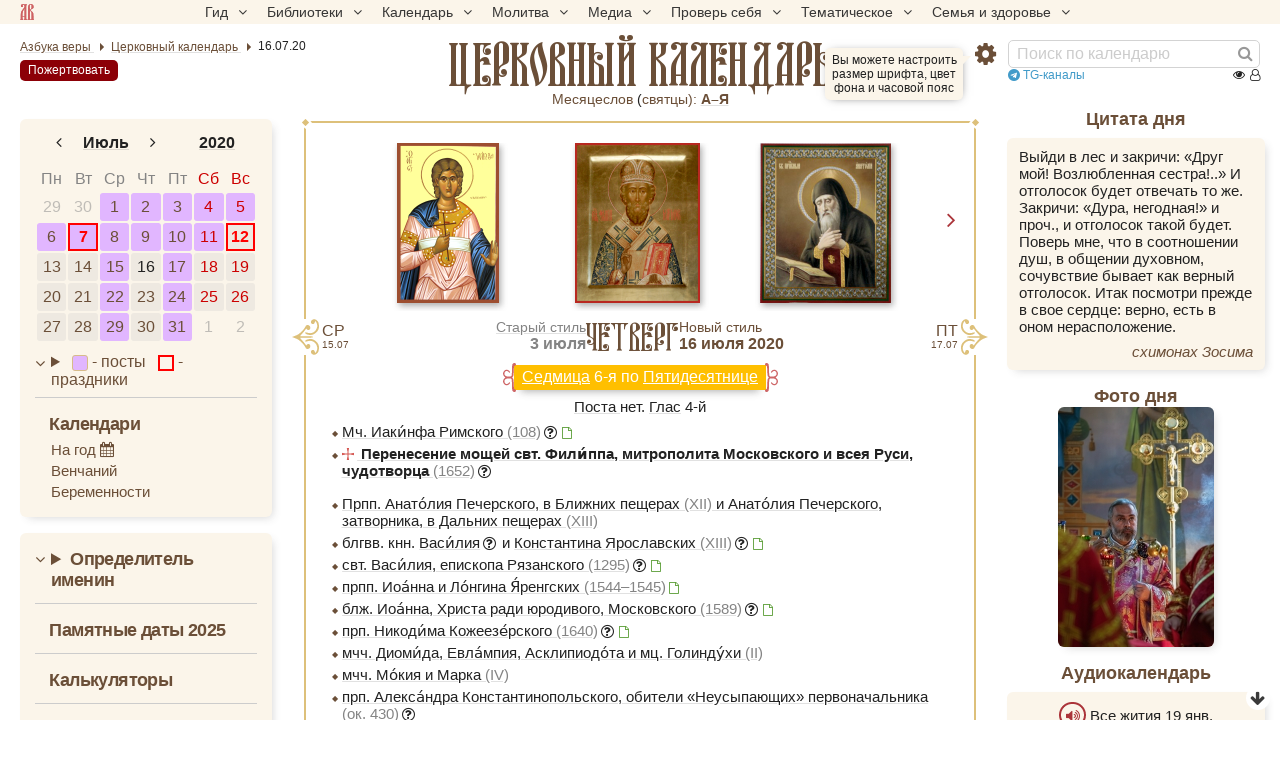

--- FILE ---
content_type: text/html; charset=UTF-8
request_url: https://azbyka.ru/days/2020-07-16
body_size: 59050
content:
<!DOCTYPE html>
<html lang="ru" xmlns="http://www.w3.org/1999/xhtml" prefix="og: //ogp.me/ns#" ><head>
	<meta http-equiv="Content-Type" content="text/html; charset=utf-8">
	<meta http-equiv="X-UA-Compatible" content="IE=edge,chrome=1">
	<meta name="viewport" content="width=device-width, initial-scale=1.0">
	<link rel="canonical" href="https://azbyka.ru/days/2020-07-16"><title>16.07.20 - Православный церковный календарь</title>
    <meta name="description" content="Православный церковный календарь за 16.07.20 - Седмица 6-я по Пятидесятнице. Мч. Иаки́нфа Римского (108). Список всех церковных праздников и событий отмечаемых сегодня.">    <meta property="og:site_name" content="Православный церковный календарь" />
    <meta property="og:title" content="16.07.20 - Православный церковный календарь" />
    <meta property="og:description" content="Православный церковный календарь за 16.07.20 - Седмица 6-я по Пятидесятнице. Мч. Иаки́нфа Римского (108). Список всех церковных праздников и событий отмечаемых сегодня." />
    <meta property="og:type" content="article" />
    <meta property="og:url" content="https://azbyka.ru/days/2020-07-16" />
				<meta property="og:image" content="https://azbyka.ru/days/cache/1200x600/storage/images/icons-of-saints/3970/p1anl45iou128n7qj1uam18nbcom3.png">
        <meta property="og:image:url" content="https://azbyka.ru/days/cache/1200x600/storage/images/icons-of-saints/3970/p1anl45iou128n7qj1uam18nbcom3.png">
        <meta property="og:image:secure_url" content="https://azbyka.ru/days/cache/1200x600/storage/images/icons-of-saints/3970/p1anl45iou128n7qj1uam18nbcom3.png" />
        <meta property="og:image:width" content="382"/>
        <meta property="og:image:height" content="600"/>
        <meta property="og:image:alt" content="" />
        <meta property="og:image:type" content="image/png" />
    		
	<meta name="twitter:card" content="summary_large_image" />
	<meta name="twitter:title" content="16.07.20 - Православный церковный календарь" />
	<meta name="twitter:description" content="Православный церковный календарь за 16.07.20 - Седмица 6-я по Пятидесятнице. Мч. Иаки́нфа Римского (108). Список всех церковных праздников и событий отмечаемых сегодня." />
	<meta name="twitter:image" content="https://azbyka.ru/days/img/calendar_social.png?1.0.2" />
	<link rel="image_src" href="https://azbyka.ru/days/img/calendar_social.png?1.0.2">
	<link rel="icon" type="image/svg+xml" href="/days/img/fav/favicon.svg?1.0.2">
	<link rel="apple-touch-icon" sizes="60x60" href='/days/img/fav/apple-icon-60x60.png?1.0.2'>
	<link rel="apple-touch-icon" sizes="57x57" href='/days/img/fav/apple-icon-57x57.png?1.0.2'>
	<link rel="apple-touch-icon" sizes="72x72" href='/days/img/fav/apple-icon-72x72.png?1.0.2'>
	<link rel="apple-touch-icon" sizes="76x76" href='/days/img/fav/apple-icon-76x76.png?1.0.2'>
	<link rel="apple-touch-icon" sizes="114x114" href='/days/img/fav/apple-icon-114x114.png?1.0.2'>
	<link rel="apple-touch-icon" sizes="120x120" href='/days/img/fav/apple-icon-120x120.png?1.0.2'>
	<link rel="apple-touch-icon" sizes="144x144" href='/days/img/fav/apple-icon-144x144.png?1.0.2'>
	<link rel="apple-touch-icon" sizes="152x152" href='/days/img/fav/apple-icon-152x152.png?1.0.2'>
	<link rel="apple-touch-icon" sizes="180x180" href='/days/img/fav/apple-icon-180x180.png?1.0.2'>
	<link rel="icon" type="image/png" sizes="192x192" href='/days/img/fav/android-icon-192x192.png?1.0.2'>
	<link rel="icon" type="image/png" sizes="32x32" href='/days/img/fav/favicon-32x32.png?1.0.2'>
	<link rel="icon" type="image/png" sizes="96x96" href='/days/img/fav/favicon-96x96.png?1.0.2'>
	<link rel="icon" type="image/png" sizes="16x16" href='/days/img/fav/favicon-16x16.png?1.0.2'>
	<link rel="manifest" href="/days/img/fav/manifest.json?1.0.2">
	<meta name="msapplication-TileColor" content="#ffffff">
	<meta name="msapplication-TileImage" content="/days/img/fav/ms-icon-144x144.png?1.0.2">
	<meta name="theme-color" content="#ffffff">

	<link href="/days/css/top-menu.css?1.8.21" rel="stylesheet" />
	<link href="/days/css/main.css?1.8.21" rel="stylesheet" />
	<link href="/days/css/common.css?1.8.21" rel="stylesheet" />
	<link href="/days/css/desktop.css?1.8.21" rel="stylesheet" media="(min-width: 921px)"/>
	<link href="/days/css/youtube.optimizer.css?1.8.21" rel="stylesheet" />
	<link href="/days/css/calendar_base.css?1.8.21" rel="stylesheet" />

	
	
<script type="text/javascript">
    var bOtherPage,
        bPathName = window.location.pathname,
        bg_bibrefs = {
        "ajaxurl": "https:\/\/ajax.azbyka.ru\/bibrefs",
        "content": "#content",
        "preq": "0"
    };

    window.getConstant = function (name){
        switch(name){
            case "APP_DIR":
                return 'days/'  ;
            case "SITE_URL":
                return `https://azbyka.ru/days/`;
            default:
                console.error("getConstant: Unknown constant");
        }
    }
</script>

	<script src="/days/js/head.js?1.2.16"></script>
	<script src="/days/js/jquery.min.1.12.4.js?1.2.16"></script>
	<script src="/days/js/mobile-menu.js?1.2.16"></script>
	<script src="/days/js/loadAndGo.js?1.2.16"></script>

	<script type='text/javascript' id='retypos_proc-js-extra'>
		var retypos = {
			"contextmenu":"0",
			"container":"#content",
			"correctTypo":"correctTypo.php"
		};
	</script>
	<script>
		let hasMouse = window.matchMedia('(hover:hover)').matches;

		window.az_deferred_styles = [
			'css/deferred.css?v=11',
			'css/fonts.css',
			'css/font-awesome.min.css',
		];
		if(hasMouse){
			az_deferred_styles.push('css/hover.css');
		}

		window.az_deferred_styles_ontouch = [
			'css/autocomplete.css',
			'css/azbyka_test.css?v=5',
			'css/retypos.css?v=5',
		];

		window.az_deferred_scripts = [
			'js/autocomplete.min.js',
			'//eterfund.ru/api/email/svcCheckEmail.js',
			'js/slider.js?v=11',
			'js/youtube.optimizer.js',
			'js/test.js?v=4',
			'js/inline-audio.js?v=1.7',
			'js/retypos.js?v=3',
			'js/top-menu.js?v=1',
			'js/tooltip.js?v=1',
		];

		if(hasMouse){
			az_deferred_scripts.push('js/az-drag.js');
		}

		if(hasMouse && window.innerWidth > 520){
			az_deferred_scripts.push('js/bg_bibrefs.js?v=6');
		}
	</script>
	
	<!--[if lte IE 9]><script>window.location.href = '//azbyka.ru/design/noie.htm';</script><![endif]-->
	<style>
		/*current date in mob menu*/
		#mobnav .mobnav-date:after {
			content:'19';
		}
	</style>
</head>

<body class="home">
	<!--noindex-->
	<!-- Yandex.Metrika counter -->
	<noscript><div><img src="https://mc.yandex.ru/watch/5565880" style="position:absolute; left:-9999px;" alt="" /></div></noscript>
	<!-- /Yandex.Metrika counter -->
	<!--/noindex-->

		


	<nav id="nav-box">
	<a class="av-logo-link" href="//azbyka.ru"></a>
    <ul id="main-nav">
        <li class="menu-item menu-item-has-children"><span class='link'>Гид <i class="fa fa-angle-down"></i></span>
            <ul class="sub-menu">
                <li class="menu-item"><a href='https://azbyka.ru/gid'><i class="fa fa-question-circle-o"
                            aria-hidden="true"></i> Гид по порталу</a></li>
                <li class="menu-item"><a href='https://azbyka.ru/'><i class="fa fa-home" aria-hidden="true"></i>
                        Главная</a></li>
                <li class="menu-item"><a href='https://azbyka.ru/drevo-sajta'><i class="fa fa-sitemap"
                            aria-hidden="true"></i> Древо портала</a></li>
                <li class="menu-item"><a href='https://azbyka.ru/s-chego-nachat'><i class="fa fa-user-plus"
                            aria-hidden="true"></i> С чего начать</a></li>
                <li class="menu-item"><a href='https://t.me/AzbykaruBot'><i class="fa fa-search" aria-hidden="true"></i>
                        TG бот</a></li>
            </ul>
        </li>
        <li class="menu-item menu-item-has-children"><span class='link'>Библиотеки <i
                    class="fa fa-angle-down"></i></span>
            <ul class="sub-menu">
                <li class="menu-item"><a href='https://azbyka.ru/biblia/'><i class="fa fa-book" aria-hidden="true"></i>
                        Библия</a></li>
                <li class="menu-item"><a href='https://azbyka.ru/otechnik/'><i class="fa fa-files-o"
                            aria-hidden="true"></i> «Отечник»</a></li>
                <li class="menu-item"><a href='https://azbyka.ru/fiction/'><i class="fa fa-copyright"
                            aria-hidden="true"></i> Художественная литература</a></li>
                <li class="menu-item"><a href='https://azbyka.ru/pravo/'><i class="fa fa-balance-scale"
                            aria-hidden="true"></i> Церковное право</a></li>
                <li class="menu-item"><a href='https://azbyka.ru/dictionary'><i class="fa fa-graduation-cap"
                            aria-hidden="true"></i> Энциклопедия</a></li>
            </ul>
        </li>
        <li class="menu-item menu-item-has-children"><span class='link'>Календарь <i
                    class="fa fa-angle-down"></i></span>
            <ul class="sub-menu">
                <li class="menu-item"><a href='https://azbyka.ru/days/'><i class="fa fa-calendar"
                            aria-hidden="true"></i> Православный церковный календарь</a></li>
                <li class="menu-item"><a href='https://azbyka.ru/days/p-audio-calendar'><i class="fa fa-headphones"
                            aria-hidden="true"></i> Аудиокалендарь</a></li>
                <li class="menu-item m-hide"><a href='https://azbyka.ru/extension'><i class="fa fa-chrome"
                            aria-hidden="true"></i> Расширение Chrome</a></li>
            </ul>
        </li>
        <li class="menu-item menu-item-has-children"><span class='link'>Молитва <i class="fa fa-angle-down"></i></span>
            <ul class="sub-menu">
                <li class="menu-item"><a href='https://azbyka.ru/palomnik/'><i class="fa fa-globe"
                            aria-hidden="true"></i> Азбука паломника</a></li>
                <li class="menu-item"><a href='https://azbyka.ru/kliros/'><i class="fa fa-music" aria-hidden="true"></i>
                        Азбука певческая</a></li>
                <li class="menu-item"><a href='https://azbyka.ru/worships/'><i class="fa fa-file-text"
                            aria-hidden="true"></i> Богослужение сегодня</a></li>
                <li class="menu-item"><a href='https://azbyka.ru/chaso-slov/'><i class="fa fa-clock-o"
                            aria-hidden="true"></i> Молимся по часам</a></li>
                <li class="menu-item"><a href='https://azbyka.ru/molitvoslov/'><i class="fa fa-fire"
                            aria-hidden="true"></i> Молитвослов</a></li>
                <li class="menu-item"><a href='https://azbyka.ru/bogosluzhenie/'><i class="fa fa-bell"
                            aria-hidden="true"></i> Переводы Богослужений</a></li>
                <li class="menu-item"><a href='https://azbyka.ru/psalms/'><i class="fa fa-group" aria-hidden="true"></i>
                        Читаем Псалтирь</a></li>
            </ul>
        </li>
        <li class="menu-item menu-item-has-children"><span class='link'>Медиа <i class="fa fa-angle-down"></i></span>
            <ul class="sub-menu">
                <li class="menu-item"><a href='https://azbyka.ru/news'><i class="fa fa-newspaper-o"
                            aria-hidden="true"></i> Азбука новостей</a></li>
                <li class="menu-item"><a href='https://azbyka.ru/foto/'><i class="fa fa-camera-retro"
                            aria-hidden="true"></i> Азбука фото</a></li>
                <li class="menu-item"><a href='https://azbyka.ru/audio/'><i class="fa fa-volume-up"
                            aria-hidden="true"></i> Аудио</a></li>
                <li class="menu-item"><a href='https://azbyka.ru/video/'><i class="fa fa-video-camera"
                            aria-hidden="true"></i> Видео</a></li>
                <li class="menu-item"><a href='https://azbyka.ru/bozhestvennaja-liturgija'><i class="fa fa-bell"
                            aria-hidden="true"></i> Литургия</a></li>
                <li class="menu-item"><a href='https://azbyka.ru/audio/radio.html'><i class="fa fa-volume-up"
                            aria-hidden="true"></i> Радио</a></li>
                <li class="menu-item"><a href='https://azbyka.ru/bogosluzhenie-online'><i class="fa fa-video-camera"
                            aria-hidden="true"></i> Трансляция из храма</a></li>
                <li class="menu-item"><a href='https://azbyka.ru/parkhomenko/foto/'><i class="fa fa-camera"
                            aria-hidden="true"></i> Фоторассказы</a></li>
                <li class="menu-item"><a href='https://azbyka.ru/life/'><i class="fa fa-road" aria-hidden="true"></i>
                        Христианская жизнь</a></li>
                <li class="menu-item"><a href='https://azbyka.ru/telegram-kanaly'><i class="fa fa-telegram"
                            aria-hidden="true"></i> TG-каналы</a></li>
                <li class="menu-item"><a href='https://azbyka.ru/whatsapp-kanaly'><i class="fa fa-whatsapp"
                            aria-hidden="true"></i> Whatsapp</a></li>
            </ul>
        </li>
        <li class="menu-item menu-item-has-children"><span class='link'>Проверь себя <i
                    class="fa fa-angle-down"></i></span>
            <ul class="sub-menu">
                <li class="menu-item"><a href='https://azbyka.ru/quiz/'><i class="fa fa-code-fork"
                            aria-hidden="true"></i> Квизы</a></li>
                <li class="menu-item"><a href='https://azbyka.ru/crosswords/'><i class="fa fa-pencil"
                            aria-hidden="true"></i> Кроссворды</a></li>
                <li class="menu-item"><a href='https://azbyka.ru/test/'><i class="fa fa-check-square-o"
                            aria-hidden="true"></i> Тесты</a></li>
                <li class="menu-item"><a href='https://azbyka.ru/viktorina/'><i class="fa fa-image"
                            aria-hidden="true"></i> Фотовикторины</a></li>
                <li class="menu-item"><a href='https://azbyka.ru/games/'><i class="fa fa-gamepad"
                            aria-hidden="true"></i> Игры</a></li>
                <li class="menu-item"><a href='https://azbyka.ru/memo/'><i class="fa fa-refresh" aria-hidden="true"></i>
                        Учим Писания</a></li>
            </ul>
        </li>
        <li class="menu-item menu-item-has-children"><span class='link'>Тематическое <i
                    class="fa fa-angle-down"></i></span>
            <ul class="sub-menu">
                <li class="menu-item"><a href='https://azbyka.ru/death/'><i class="fa fa-cloud-upload"
                            aria-hidden="true"></i> Азбука бессмертия</a></li>
                <li class="menu-item"><a href='https://azbyka.ru/art/'><i class="fa fa-paint-brush"
                            aria-hidden="true"></i> Азбука искусства</a></li>
                <li class="menu-item"><a href='https://azbyka.ru/apokalipsis/'><i class="fa fa-font"
                            aria-hidden="true"></i> Апокалипсис</a></li>
                <li class="menu-item"><a href='https://azbyka.ru/vopros/'><i class="fa fa-question-circle"
                            aria-hidden="true"></i> Вопросы и ответы</a></li>
                <li class="menu-item"><a href='https://azbyka.ru/ikona/'><i class="fa fa-plus-square"
                            aria-hidden="true"></i> Иконы</a></li>
                <li class="menu-item"><a href='https://azbyka.ru/katehizacija/'><i class="fa fa-bullhorn"
                            aria-hidden="true"></i> Катехизация</a></li>
                <li class="menu-item"><a href='https://azbyka.ru/way/'><i class="fa fa-location-arrow"
                            aria-hidden="true"></i> Мой путь к Богу</a></li>
                <li class="menu-item"><a href='https://azbyka.ru/opros/'><i class="fa fa-bar-chart"
                            aria-hidden="true"></i> Опросы</a></li>
                <li class="menu-item"><a href='https://azbyka.ru/shemy/'><i class="fa fa-table" aria-hidden="true"></i>
                        Пособия</a></li>
                <li class="menu-item"><a href='https://azbyka.ru/propovedi/'><i class="fa fa-pencil"
                            aria-hidden="true"></i> Проповеди</a></li>
                <li class="menu-item"><a href='https://sueverie.net/'><i class="fa fa-street-view"
                            aria-hidden="true"></i> Суевериям.нет</a></li>
                <li class="menu-item"><a href='https://azbyka.ru/forum/'><i class="fa fa-comments-o"
                            aria-hidden="true"></i> Форум</a></li>
                <li class="menu-item"><a href='https://azbyka.ru/quotes'><i class="fa fa-bookmark"
                            aria-hidden="true"></i> Цитаты Св. отцов</a></li>
                <li class="menu-item"><a href='https://azbyka.ru/chinaorthodox/'><i class="fa fa-handshake-o"
                            aria-hidden="true"></i> 东正教信仰入门</a></li>
                <li class="menu-item"><a href='https://azbyka.ru/japanorthodox/'><i class="fa fa-circle"
                            aria-hidden="true"></i> 正教の本</a></li>
            </ul>
        </li>
        <li class="menu-item menu-item-has-children"><span class='link'>Семья и здоровье <i
                    class="fa fa-angle-down"></i></span>
            <ul class="sub-menu">
                <li class="menu-item"><a href='https://azbyka.ru/znakomstva/'><i class="fa fa-link"
                            aria-hidden="true"></i> Азбука верности</a></li>
                <li class="menu-item"><a href='https://azbyka.ru/deti/'><i class="fa fa-child" aria-hidden="true"></i>
                        Азбука воспитания</a></li>
                <li class="menu-item"><a href='https://azbyka.ru/zdorovie/'><i class="fa fa-medkit"
                            aria-hidden="true"></i> Азбука здоровья</a></li>
                <li class="menu-item"><a href='https://azbyka.ru/recept/'><i class="fa fa-cutlery"
                            aria-hidden="true"></i> Азбука рецептов</a></li>
                <li class="menu-item"><a href='https://azbyka.ru/garden/'><i class="fa fa-envira"
                            aria-hidden="true"></i> Азбука садовода</a></li>
                <li class="menu-item"><a href='https://azbyka.ru/semya/'><i class="fa fa-home" aria-hidden="true"></i>
                        Азбука супружества</a></li>
            </ul>
        </li>
    </ul>
</nav>
	<div class="w-nav w-nav-top">
		<div class="row-fluid">
			<div id="nav" class="wrapper">
				<div class="nav__left">	
																		
<ul class="breadcrumbs" itemscope="" itemtype="https://schema.org/BreadcrumbList">
	<li itemprop="itemListElement" itemscope="" itemtype="https://schema.org/ListItem">
		<a itemprop="item" href="https://azbyka.ru/" title="Азбука веры">
			<span itemprop="name">Азбука веры</span>
		</a>
		<meta itemprop="position" content="1">
	</li>
	<li itemprop="itemListElement" itemscope="" itemtype="https://schema.org/ListItem">
							<a itemprop="item" href="https://azbyka.ru/days/" title="Церковный календарь">
							<span itemprop="name" content="📅 Календарь" >Церковный календарь</span>
			<meta itemprop="position" content="2">
		
			</a>
			</li>
							<li itemprop="itemListElement" itemscope="" itemtype="https://schema.org/ListItem">
				<span itemprop="name">16.07.20</span> 				<meta itemprop="position" content="3">
			</li>
			</ul>
																<a class="header-help-btn help-btn mob-hide" href="//azbyka.ru/kak-pomoch">Пожертвовать</a>
				</div>


				<div id="main_title">
																						<a href="/days/">
							<span class="mob-hide">Православный							</span>церковный календарь						</a>
					
									</div>
				<div class="nav__right">
					<div class="btn-settings" onclick="AZ.toggleSettings()">
	<i class="fa fa-gear"></i>
	<div class="settings-help-wrap"><span class="settings-help">Вы можете настроить размер шрифта, цвет фона и часовой пояс</span></div>
</div>					<div id="search">
						<form action="/days/search" class="fm-speech">
							<input class="search-form-field" value="" name="q" type="search"
								placeholder="Поиск по календарю">
							<i class="speech fa fa-microphone"></i>
							<button class="search-form-button" type="submit" aria-label="Найти"><i class="fa fa-search"
									aria-hidden="true"></i></button>
						</form>
					</div>
					<div class="top-telegram"><a href="https://azbyka.ru/telegram-kanaly" rel="noopener noreferrer" target="_blank"><i class="fa fa-telegram"></i> TG-каналы</a></div>
					<a class="help-btn desk-hide">Пожертвовать</a>
						

    
    
    
    
<div class="counter">
    <span class="abc-counter" data-project="days"
          data-type-1="pg"
          data-id-1="$days$"
          data-type-2=""
          data-id-2="">

        <i title="Всего просмотров" class="fa fa-eye"></i>
        <span class="abc-counter-views"></span>

        <i title="Сейчас читают" class="fa fa-user-o"></i>
        <span class="abc-counter-now"></span>
    </span>
</div>				</div>
			</div>
		</div>

		    <div class="top-saints">
        <span class="view_all">
            <a href="https://azbyka.ru/mesyaceslov">Месяцеслов</a> (<a href="/svyatcy" rel="noopener noreferrer" target="_blank">cвятцы):</a>
        </span>
        							<a href="/days/menology/A" title="А">А–Я</a>
			        			        			        			        			        			        			        			        			        			        			        			        			        			        			        			        			        			        			        			        			        			        			        			        			            </div>

	</div>

			<div id="mobnav" class="mobnav">
			<a class="mobnav-btn mobnav-btn-sitemap" data-target="#nav-box"><span class="av-logo-link"></span></a>
			<a class="mobnav-btn mobnav-btn-main active default mobnav-date" href="#main"><i class="fa fa-calendar-o"></i></a>
			<a class="mobnav-btn mobnav-btn-left" href="#left-bar"><i class="fa fa-calendar"></i></a>
			<span class="mobnav-btn mobnav-btn-search" data-target="#search"><i class="fa fa-search"></i></span>
			<span class="mobnav-btn mobnav-btn-settings" data-target=".settings-wrap"><i class="fa fa-gear"></i></span>	
		</div>
	
	<div id="content">
		<div class="wrapper">
			<div id="main" class="active">

					<div id="calendar" class="boxer">
		<div class=diamond></div><div class=diamond></div><div class=diamond></div><div class=diamond></div>
		<div class="slider-wrap">
        		<div id="slider" class="fancy-titled">
        			<div class="slider-controls-wrap">
				<i class="slider-arrow prev fa fa-angle-left"></i><i class="slider-arrow next fa fa-angle-right"></i>
			</div>
		        <div class="slideshow scrollable">
                                            									
                                                    
                <a
                    data-fancybox-href="https://azbyka.ru/days/storage/images/icons-of-saints/3970/p1anl45iou128n7qj1uam18nbcom3.png"                     data-fancybox-group="day"                     data-fancybox-description=""                     data-priority="98"
                    title="мч. Иаки́нф Римский"                     href="https://azbyka.ru/days/sv-iakinf-rimskij-muchenik">                     <img
                        src="https://azbyka.ru/days/cache/200x160/storage/images/icons-of-saints/3970/p1anl45iou128n7qj1uam18nbcom3.png"
                        srcset="https://azbyka.ru/days/cache/400x320/storage/images/icons-of-saints/3970/p1anl45iou128n7qj1uam18nbcom3.png 2x"
                        title="мч. Иаки́нф Римский"
                        alt=""
                        loading="lazy"
                    />
                </a>

                                                                                            									
                                                    
                <a
                    data-fancybox-href="https://azbyka.ru/days/storage/images/icons-of-saints/3819/p1ausre2h31rh2d9oggt2c1tho3.png"                     data-fancybox-group="day"                     data-fancybox-description=""                     data-priority="90"
                    title="Фили́пп II Московский и всея Руси (Колычев)"                     href="https://azbyka.ru/days/sv-filipp-II-moskovskij-i-vseja-rusi">                     <img
                        src="https://azbyka.ru/days/cache/200x160/storage/images/icons-of-saints/3819/p1ausre2h31rh2d9oggt2c1tho3.png"
                        srcset="https://azbyka.ru/days/cache/400x320/storage/images/icons-of-saints/3819/p1ausre2h31rh2d9oggt2c1tho3.png 2x"
                        title="Фили́пп II Московский и всея Руси (Колычев)"
                        alt=""
                        loading="lazy"
                    />
                </a>

                                                                                            									
                                                    
                <a
                    data-fancybox-href="https://azbyka.ru/days/storage/images/icons-of-saints/4388/p1anmtad771b31813guc12h6c9k3.png"                     data-fancybox-group="day"                     data-fancybox-description=""                     data-priority="99"
                    title="Анато́лий Печерский, затворник"                     href="https://azbyka.ru/days/sv-anatolij-pecherskij">                     <img
                        src="https://azbyka.ru/days/cache/200x160/storage/images/icons-of-saints/4388/p1anmtad771b31813guc12h6c9k3.png"
                        srcset="https://azbyka.ru/days/cache/400x320/storage/images/icons-of-saints/4388/p1anmtad771b31813guc12h6c9k3.png 2x"
                        title="Анато́лий Печерский, затворник"
                        alt=""
                        loading="lazy"
                    />
                </a>

                                                                                            									
                                                    
                <a
                    data-fancybox-href="https://azbyka.ru/days/storage/images/icons-of-saints/5342/p1anmti42qdk91div1i3l1op6119g3.png"                     data-fancybox-group="day"                     data-fancybox-description=""                     data-priority="99"
                    title="Анато́лий Печерский, затворник"                     href="https://azbyka.ru/days/sv-anatolij-pecherskij-zatvornik">                     <img
                        src="https://azbyka.ru/days/cache/200x160/storage/images/icons-of-saints/5342/p1anmti42qdk91div1i3l1op6119g3.png"
                        srcset="https://azbyka.ru/days/cache/400x320/storage/images/icons-of-saints/5342/p1anmti42qdk91div1i3l1op6119g3.png 2x"
                        title="Анато́лий Печерский, затворник"
                        alt=""
                        loading="lazy"
                    />
                </a>

                                                                                            									
                                                    
                <a
                    data-fancybox-href="https://azbyka.ru/days/storage/images/icons-of-saints/4228/c6d17507cef75b8f810989a0e00fd55f.jpg"                     data-fancybox-group="day"                     data-fancybox-description=""                     data-priority="96"
                    title="Васи́лий Всеволодович Ярославский"                     href="https://azbyka.ru/days/sv-vasilij-vsevolodovich-jaroslavskij">                     <img
                        src="https://azbyka.ru/days/cache/200x160/storage/images/icons-of-saints/4228/c6d17507cef75b8f810989a0e00fd55f.jpg"
                        srcset="https://azbyka.ru/days/cache/400x320/storage/images/icons-of-saints/4228/c6d17507cef75b8f810989a0e00fd55f.jpg 2x"
                        title="Васи́лий Всеволодович Ярославский"
                        alt=""
                        loading="lazy"
                    />
                </a>

                                                                                            									
                                                    
                <a
                    data-fancybox-href="https://azbyka.ru/days/storage/images/icons-of-saints/3545/p1anmv20os1fr61c6p1e7714ic11ju3.jpg"                     data-fancybox-group="day"                     data-fancybox-description=""                     data-priority="96"
                    title="Константин Всеволодович Ярославский"                     href="https://azbyka.ru/days/sv-konstantin-vsevolodovich-jaroslavskij">                     <img
                        src="https://azbyka.ru/days/cache/200x160/storage/images/icons-of-saints/3545/p1anmv20os1fr61c6p1e7714ic11ju3.jpg"
                        srcset="https://azbyka.ru/days/cache/400x320/storage/images/icons-of-saints/3545/p1anmv20os1fr61c6p1e7714ic11ju3.jpg 2x"
                        title="Константин Всеволодович Ярославский"
                        alt=""
                        loading="lazy"
                    />
                </a>

                                                                                            									
                                                    
                <a
                    data-fancybox-href="https://azbyka.ru/days/storage/images/icons-of-saints/3990/p1ebefee1s1lf37i81oekik11gku3.jpg"                     data-fancybox-group="day"                     data-fancybox-description=""                     data-priority="96"
                    title="Васи́лий Рязанский"                     href="https://azbyka.ru/days/sv-vasilij-rjazanskij">                     <img
                        src="https://azbyka.ru/days/cache/200x160/storage/images/icons-of-saints/3990/p1ebefee1s1lf37i81oekik11gku3.jpg"
                        srcset="https://azbyka.ru/days/cache/400x320/storage/images/icons-of-saints/3990/p1ebefee1s1lf37i81oekik11gku3.jpg 2x"
                        title="Васи́лий Рязанский"
                        alt=""
                        loading="lazy"
                    />
                </a>

                                                                                            
                                                    
                <a
                    data-fancybox-href="https://azbyka.ru/days/storage/images/saints-group/295/63f385ee4f8e0815955392.png"                     data-fancybox-group="day"                     data-fancybox-description=""                     data-priority="99"
                    title="Преподобные Иоанн и Лонгин Яренгские"                     href="https://azbyka.ru/days/svv-ioann-jarengskij-longin-jarengskij">                     <img
                        src="https://azbyka.ru/days/cache/200x160/storage/images/saints-group/295/63f385ee4f8e0815955392.png"
                        srcset="https://azbyka.ru/days/cache/400x320/storage/images/saints-group/295/63f385ee4f8e0815955392.png 2x"
                        title="Преподобные Иоанн и Лонгин Яренгские"
                        alt=""
                        loading="lazy"
                    />
                </a>

                                                                                            									
                                                    
                <a
                    data-fancybox-href="https://azbyka.ru/days/storage/images/icons-of-saints/3170/p1anmtvi9k1gel8p51lb6dm9m8l3.png"                     data-fancybox-group="day"                     data-fancybox-description=""                     data-priority="97"
                    title="Иоа́нн Московский, Большой колпак, Христа ради юродивый"                     href="https://azbyka.ru/days/sv-ioann-moskovskij">                     <img
                        src="https://azbyka.ru/days/cache/200x160/storage/images/icons-of-saints/3170/p1anmtvi9k1gel8p51lb6dm9m8l3.png"
                        srcset="https://azbyka.ru/days/cache/400x320/storage/images/icons-of-saints/3170/p1anmtvi9k1gel8p51lb6dm9m8l3.png 2x"
                        title="Иоа́нн Московский, Большой колпак, Христа ради юродивый"
                        alt=""
                        loading="lazy"
                    />
                </a>

                                                                                            									
                                                    
                <a
                    data-fancybox-href="https://azbyka.ru/days/storage/images/icons-of-saints/3822/p1anmvmf7q1ab51gt915icmpqrp44.png"                     data-fancybox-group="day"                     data-fancybox-description=""                     data-priority="97"
                    title="Никоди́м Кожеезе́рский, Хозьюгский"                     href="https://azbyka.ru/days/sv-nikodim-kozheezerskij">                     <img
                        src="https://azbyka.ru/days/cache/200x160/storage/images/icons-of-saints/3822/p1anmvmf7q1ab51gt915icmpqrp44.png"
                        srcset="https://azbyka.ru/days/cache/400x320/storage/images/icons-of-saints/3822/p1anmvmf7q1ab51gt915icmpqrp44.png 2x"
                        title="Никоди́м Кожеезе́рский, Хозьюгский"
                        alt=""
                        loading="lazy"
                    />
                </a>

                                                                                            									
                                                    
                <a
                    data-fancybox-href="https://azbyka.ru/days/storage/images/icons-of-saints/3255/p1ba9kpr3e1mrh17je19oess01o0f3.jpg"                     data-fancybox-group="day"                     data-fancybox-description=""                     data-priority="98"
                    title="Алекса́ндр Константинопольский"                     href="https://azbyka.ru/days/sv-aleksandr-konstantinopolskij-pervonachalnik">                     <img
                        src="https://azbyka.ru/days/cache/200x160/storage/images/icons-of-saints/3255/p1ba9kpr3e1mrh17je19oess01o0f3.jpg"
                        srcset="https://azbyka.ru/days/cache/400x320/storage/images/icons-of-saints/3255/p1ba9kpr3e1mrh17je19oess01o0f3.jpg 2x"
                        title="Алекса́ндр Константинопольский"
                        alt=""
                        loading="lazy"
                    />
                </a>

                                                                                            									
                                                    
                <a
                    data-fancybox-href="https://azbyka.ru/days/storage/images/icons-of-saints/1160/p1anmt3inbv291lse4hr13eedk25.png"                     data-fancybox-group="day"                     data-fancybox-description=""                     data-priority="96"
                    title="Анато́лий Константинопольский"                     href="https://azbyka.ru/days/sv-anatolij-konstantinopolskij">                     <img
                        src="https://azbyka.ru/days/cache/200x160/storage/images/icons-of-saints/1160/p1anmt3inbv291lse4hr13eedk25.png"
                        srcset="https://azbyka.ru/days/cache/400x320/storage/images/icons-of-saints/1160/p1anmt3inbv291lse4hr13eedk25.png 2x"
                        title="Анато́лий Константинопольский"
                        alt=""
                        loading="lazy"
                    />
                </a>

                                                                                            									
                                                    
                <a
                    data-fancybox-href="https://azbyka.ru/days/storage/images/icons-of-saints/4407/p1ann01bob9klchd1uifdj66ll3.png"                     data-fancybox-group="day"                     data-fancybox-description=""                     data-priority="99"
                    title="Анто́ний (Быстров), Архангельский, Холмогорский"                     href="https://azbyka.ru/days/sv-antonij-bystrov">                     <img
                        src="https://azbyka.ru/days/cache/200x160/storage/images/icons-of-saints/4407/p1ann01bob9klchd1uifdj66ll3.png"
                        srcset="https://azbyka.ru/days/cache/400x320/storage/images/icons-of-saints/4407/p1ann01bob9klchd1uifdj66ll3.png 2x"
                        title="Анто́ний (Быстров), Архангельский, Холмогорский"
                        alt=""
                        loading="lazy"
                    />
                </a>

                                                                                            									
                                                    
                <a
                    data-fancybox-href="https://azbyka.ru/days/storage/images/icons-of-saints/1156/p1ann0blr714sa1oml1vbf1tmf1fjc3.png"                     data-fancybox-group="day"                     data-fancybox-description=""                     data-priority="99"
                    title="Сильве́стр (Ольшевский), Омский"                     href="https://azbyka.ru/days/sv-silvestr-olshevskij">                     <img
                        src="https://azbyka.ru/days/cache/200x160/storage/images/icons-of-saints/1156/p1ann0blr714sa1oml1vbf1tmf1fjc3.png"
                        srcset="https://azbyka.ru/days/cache/400x320/storage/images/icons-of-saints/1156/p1ann0blr714sa1oml1vbf1tmf1fjc3.png 2x"
                        title="Сильве́стр (Ольшевский), Омский"
                        alt=""
                        loading="lazy"
                    />
                </a>

                                                                    </div>
    </div>
		</div>

				<div class="day weekday-4" id="calendar_day">
			<div class="row-fluid">
				<div class="next">
					<a href="/days/2020-07-17" title="Следующий день" class="nav next-day">
						<p>
															<span class="weekday short">пт</span>
								<span class="weekday full">пятница</span>
														<br>
							<span class=date>17.07</span>
						</p>
					</a>
				</div>
				<div class="prev">
					<a href="/days/2020-07-15" title="Предыдущий день" class="nav prev-day">
						<p>
															<span class="weekday short">ср</span>
								<span class="weekday full">среда</span>
														<br>
							<span class=date>15.07</span>
						</p>
					</a>
				</div>
				<div class="cal calendar__day__current">
					<div class="days-mobile desk-hide">
						четверг
					</div>
					<div class="oldstyle">
						<a href="/yulianskij-kalendar">Старый стиль</a><br>
						<strong>3 июля</strong>
					</div>
					<div class="days mob-hide">
						четверг
					</div>
					<div class="newstyle"><div class="mob-hide">Новый стиль</div>
						<h1>
							16 июля
															2020
													</h1>
					</div>
				</div>
			</div>
		</div>

							<div class="post">
				<div class="day__post-wp dayinfo_color "
					style="background-color: #FFBF00;">
					<div class="shadow">
						<div class="lc">&nbsp;</div>
						<a href="https://azbyka.ru/sedmica">Седмица</a> 6-я по <a href="https://azbyka.ru/pyatidesyatnica">Пятидесятнице</a>
						<div class="rc">&nbsp;</div>
					</div>
				</div>
			</div>
		
				<div class="text day__text">
														<p>
																																<a href="https://azbyka.ru/posty-pravoslavnoj-cerkvi">Поста </a>
						нет.
					
											<a href='https://azbyka.ru/glas'>Глас</a>
						4-й				</p>
			
			<ul class="paragraph-0"><li class="ideograph-6"><a href='https://azbyka.ru/days/sv-iakinf-rimskij-muchenik'>Мч. Иаки́нфа Римского <span class=secondary-content>(108)</span></a><i class="fa fa-question-circle-o saint-sdesc" data-id="3970" aria-hidden="true" ></i><i class="fa fa-file-o saint-link-pic" title="Есть служба в Минее"></i> </li><li class="ideograph-3"><a href="https://azbyka.ru/days/p-znaki-prazdnikov#table" target="_self"><img src="https://azbyka.ru/days/img/liturgika/3.svg" class="saint-ideograph" width="14px" alt="" loading="lazy"> </a><a href='https://azbyka.ru/days/sv-filipp-II-moskovskij-i-vseja-rusi'><strong>Перенесение мощей свт. Фили́ппа, митрополита Московского и всея Руси, чудотворца  <span class=secondary-content>(1652)</span></strong></a><i class="fa fa-question-circle-o saint-sdesc" data-id="3819" aria-hidden="true" ></i></li></ul><ul class="paragraph-2"><li class="ideograph-7"><a href="http://azbyka.ru/days/svv-anatolij-pecherskij-anatolij-pecherskij-zatvornik">Прпп. Анато́лия Печерского, в Ближних пещерах <span class=secondary-content>(XII)</span> и Анато́лия Печерского, затворника, в Дальних пещерах <span class=secondary-content>(XIII)</span></a></li><li class="ideograph-6">блгвв. кнн. <a href='https://azbyka.ru/days/sv-vasilij-vsevolodovich-jaroslavskij'>Васи́лия</a><i class="fa fa-question-circle-o saint-sdesc" data-id="4228" aria-hidden="true" ></i> и <a href='https://azbyka.ru/days/sv-konstantin-vsevolodovich-jaroslavskij'>Константина Ярославских <span class=secondary-content>(XIII)</span></a><i class="fa fa-question-circle-o saint-sdesc" data-id="3545" aria-hidden="true" ></i><i class="fa fa-file-o saint-link-pic" title="Есть служба в Минее"></i> </li><li class="ideograph-6"><a href='http://azbyka.ru/days/sv-vasilij-rjazanskij'>свт. Васи́лия, епископа Рязанского <span class=secondary-content>(1295)</span></a><i class="fa fa-question-circle-o saint-sdesc" data-id="3990" aria-hidden="true" ></i><i class="fa fa-file-o saint-link-pic" title="Есть служба в Минее"></i> </li><li class="ideograph-6"><a href="https://azbyka.ru/days/svv-ioann-jarengskij-longin-jarengskij">прпп. Иоа́нна и Ло́нгина Я́ренгских <span class=secondary-content>(1544–1545)</span></a><i class="fa fa-file-o saint-link-pic" title="Есть служба в Минее"></i> </li><li class="ideograph-6"><a href='https://azbyka.ru/days/sv-ioann-moskovskij'>блж. Иоа́нна, Христа ради юродивого, Московского <span class=secondary-content>(1589)</span></a><i class="fa fa-question-circle-o saint-sdesc" data-id="3170" aria-hidden="true" ></i><i class="fa fa-file-o saint-link-pic" title="Есть служба в Минее"></i> </li><li class="ideograph-6"><a href='https://azbyka.ru/days/sv-nikodim-kozheezerskij'>прп. Никоди́ма Кожеезе́рского <span class=secondary-content>(1640)</span></a><i class="fa fa-question-circle-o saint-sdesc" data-id="3822" aria-hidden="true" ></i><i class="fa fa-file-o saint-link-pic" title="Есть служба в Минее"></i> </li><li class="ideograph-7"><a href="https://azbyka.ru/days/svv-diomid-kesarijskij-evlampij-kesarijskij-asklipiodot-golinduha">мчч. Диоми́да, Евла́мпия, Асклипиодо́та и мц. Голинду́хи <span class=secondary-content>(II)</span></a></li><li class="ideograph-7"><a href="http://azbyka.ru/days/svv-mokij-mokian-mark">мчч. Мо́кия и Марка <span class=secondary-content>(IV)</span></a></li><li class="ideograph-7"><a href='https://azbyka.ru/days/sv-aleksandr-konstantinopolskij-pervonachalnik'>прп. Алекса́ндра Константинопольского, обители «Неусыпающих» первоначальника <span class=secondary-content>(ок. 430)</span></a><i class="fa fa-question-circle-o saint-sdesc" data-id="3255" aria-hidden="true" ></i></li><li class="ideograph-7"><a href='https://azbyka.ru/days/sv-anatolij-konstantinopolskij'>свт. Анато́лия, патриарха Константинопольского <span class=secondary-content>(458)</span></a><i class="fa fa-question-circle-o saint-sdesc" data-id="1160" aria-hidden="true" ></i></li></ul><ul class="paragraph-3"><li class="ideograph-7"><a href='https://azbyka.ru/days/sv-antonij-bystrov'>Сщмч. Анто́ния <span style="font-size: 10pt;"><em>(Быстрова)</em></span>, архиепископа Архангельского <span class=secondary-content>(1931)</span></a><i class="fa fa-question-circle-o saint-sdesc" data-id="4407" aria-hidden="true" ></i></li><li class="ideograph-7"><a href='https://azbyka.ru/days/sv-silvestr-olshevskij'>Обре́тение мощей свт. Сильве́стра <span style="font-size: 10pt;"><em>(Ольшевского)</em></span>, архиепископа Омского, исп. <span class=secondary-content>(2005)</span></a><i class="fa fa-question-circle-o saint-sdesc" data-id="1156" aria-hidden="true" ></i></li></ul>
		</div>
	</div>

	
	<div id="chteniya" class="block readings">

    <h2>Чтения <a href="/biblia/">Священного Писания</a><span class="btn-copy-link"></span></h2>
    <div class="readings-inner">
        <div class="readings-text">

                        
                        
            <div class="scripture-sub"></div>

            <p class="nowrap d-block apostol-of-day"><a
                    href="/biblia/days/2020-07-16">Богослужебные чтения дня</a></p>
			<p class="d-block readings-telegram"><a href="https://t.me/azbible"><i class="fa fa-telegram"></i> Цитата дня из Библии</a></p>
			<p class="d-block readings-bible"><a href="https://azbyka.ru/biblia/biblia-za-god">Библия за год</a></p>
        </div>
                    <div class="readings-video">
                <div class="brif-video">
                    <figure class="brif-video-right">
                        <figure id="brif-video-figure" class="brif-video tube-azbyka"
                            data-src="https://tube.azbyka.ru/videos/embed/12a7ea71-a478-4fbd-8b1a-1360f7843e32?autoplay=1&amp;autohide=1">
                            <img src="//tube.azbyka.ru/lazy-static/previews/12a7ea71-a478-4fbd-8b1a-1360f7843e32.jpg"
                                loading="lazy"></figure>
                                                    <figcaption>Православный календарь</figcaption>
                                            </figure>
                </div>
            </div>
            </div>
</div>

	<div id="bogosluzhenija" class="block services">
    <h2>Богослужения<span class="btn-copy-link"></span></h2>
    <div class="services-inner">
		<div class="services-top-list">
			<p><a href="https://azbyka.ru/worships/?date=2020-07-16" target="_blank">Богослужение													на этот день											</a>
					<a class="download-link" href="//azbyka.ru/worships/?action=download&date=2020-07-16" target="_blank"><i class="fa fa-file-word-o"></i></a></p>
			<p><a class="liturgical_instructions" href='/bogosluzhebnye-ukazaniya?date=2020-07-16' rel="noopener noreferrer" target="_blank"><span>Богослужебные указания</span></a>
			</p>
			<p><a href="https://azbyka.ru/worships/?worship=chants">Изменяемые части богослужений</a></p>
			<p><a href="https://azbyka.ru/chaso-slov/">Молимся по часам</a></p>
			<p><a href="https://azbyka.ru/psalms/">Читаем Псалтирь</a></p>
			<p class="service_online"><a href="https://azbyka.ru/bogosluzhenie-online">Видеотрансляция из храма</a></p>
		</div>
		<div class="services-categories">
															
			
										<div class="services__services">
					<h3>Службы</h3>
					<ul class="services-list">
											<li>
															<a href="https://azbyka.ru/otechnik/Pravoslavnoe_Bogosluzhenie/mineja-iyul/3" class="services-url">
									Минея. 3 июля
								</a>
													</li>
										</ul>
				</div>
			
										<div class="services__canons">
					<h3>Каноны</h3>
					<ul class="canons-list">
											<li>
							<a href="https://azbyka.ru/molitvoslov/kanon-svjatitelju-vasiliju-episkopu-rjazanskomu.html" class="caa-link">Василию, епископу Рязанскому, свт.</a>
						</li>
											<li>
							<a href="https://azbyka.ru/molitvoslov/kanon-svjatitelju-filippu-mitropolitu-moskovskomu.html" class="caa-link">Филиппу, митрополиту Московскому, свт.</a>
						</li>
											<li>
							<a href="https://azbyka.ru/molitvoslov/kanon-svjatym-apostolam.html" class="caa-link">Святым апостолам</a>
						</li>
											<li>
							<a href="https://azbyka.ru/molitvoslov/kanon-svjatitelju-nikolaju-arhiepiskopu-mir-likijskih-chudotvorcu.html" class="caa-link">Николаю, архиепископу Мир Ликийских, чудотворцу, свт.</a>
						</li>
										</ul>
				</div>
										<div class="services__akafists">
					<h3>Акафисты</h3>
					<ul class="akafist-list">
											<li>
							<a href="https://azbyka.ru/molitvoslov/akafist-ispovedniku-silvestru-olshevskomu-arhiepiskopu-omskomu.html" class="caa-link">Сильвестру (Ольшевскому), архиепископу Омскому, исп.</a>
						</li>
											<li>
							<a href="https://azbyka.ru/molitvoslov/akafist-prepodobnomu-nikodimu-kozheezerskomu-chudotvorcu.html" class="caa-link">Никодиму Кожеезерскому, прп.</a>
						</li>
											<li>
							<a href="https://azbyka.ru/molitvoslov/akafist-svjatitelju-vasiliju-episkopu-rjazanskomu-chudotvorcu.html" class="caa-link">Василию, епископу Рязанскому, свт.</a>
						</li>
											<li>
							<a href="https://azbyka.ru/molitvoslov/akafist-svjatym-blagovernym-knjazjam-vasiliju-i-konstantinu-jaroslavskim.html" class="caa-link">Василию и Константину Ярославским, блгвв. кнн.</a>
						</li>
											<li>
							<a href="https://azbyka.ru/molitvoslov/akafist-svjatitelju-filippu-mitropolitu-moskovskomu-i-vseja-rossii-chudotvorcu.html" class="caa-link">Филиппу, митрополиту Московскому, свт.</a>
						</li>
										</ul>
				</div>
					</div>
    </div>
</div>

	    <div id="tropari" class="block boxes taks_block info">
        <h2><a href="/tropar">Тропари</a>, <a href="/kondak">кондаки</a>, <a href="/molitvoslov/">молитвы</a> и <a href="/velichanie">величания</a><span class="btn-copy-link"></span></h2>
        <div class="expandable">
                            <div class="tropary-item" style="
                                    ">
                <h2 class="block_title">Святителю Филиппу (Колычеву), митрополиту Московскому</h2>
                                    <div class="frame">
                        <div class="inner taks_content">
                            <h3 style="display: inline-block;">
                                <span style="color: var(--widget-color, #900);">Тропарь</span>, <span class="glass">глас 8</span>                            </h3>
                            <div>
                                <p><p>Первопресто́льников прее́мниче,/ сто́лпе Правосла́вия, и́стины побо́рниче,/ но́вый испове́дниче, святи́телю Фили́ппе,/ положи́вый ду́шу за па́ству твою́,/ те́мже я́ко име́я дерзнове́ние ко Христу́,/ моли́ за град же и лю́ди,// чту́щия досто́йно святу́ю па́мять твою́.</p></p>
                                                                    <p class="taks-explanation">
                                        <strong>
                                            <span style="color: grey;">Перевод:</span>
                                        </strong>
                                        <em>Первосвятителей преемник, столп Православия, истины поборник, новый исповедник, святитель Филипп, положивший душу за паству твою! Как имеющий дерзновение ко Христу, моли за город твой и за людей, почитающих по достоинству святую память твою.</em>
                                    </p>
                                                            </div>
                        </div>
                    </div>
                                    <div class="frame">
                        <div class="inner taks_content">
                            <h3 style="display: inline-block;">
                                <span style="color: var(--widget-color, #900);">Ин тропарь</span>, <span class="glass">глас 8</span>                            </h3>
                            <div>
                                <p>Первопресто́льников прее́мниче,/ сто́лпе Правосла́вия, и́стины побо́рниче,/ но́вый испове́дниче, святи́телю Фили́ппе,/ положи́вый ду́шу за па́ству твою́,/ те́мже я́ко име́я дерзнове́ние ко Христу́,/ моли́ за Оте́чество на́ше, град же и лю́ди,// чту́щия досто́йно святу́ю па́мять твою́.</p>
                                                                    <p class="taks-explanation">
                                        <strong>
                                            <span style="color: grey;">Перевод:</span>
                                        </strong>
                                        <em>Первосвятителей преемник, столп Православия, истины поборник, новый исповедник, святитель Филипп, положивший душу за паству твою! Как имеющий дерзновение ко Христу, моли за Отечество наше, город и людей, почитающих по достоинству святую память твою.</em>
                                    </p>
                                                            </div>
                        </div>
                    </div>
                                    <div class="frame">
                        <div class="inner taks_content">
                            <h3 style="display: inline-block;">
                                <span style="color: var(--widget-color, #900);">Ин тропарь</span>, <span class="glass">глас 5</span>                            </h3>
                            <div>
                                <p>Ра́достный возсия́ день све́тлаго торжества́:/ днесь церко́вная расширя́ются не́дра,/ прие́млюще духо́вных даро́в неоскуде́емо боготво́рное сокро́вище,/ струю́ благода́тей неисчерпа́емую,/ исто́чника чудесе́м оби́льна,/ чудотвори́выя и свяще́нныя мо́щи твоя́,/ святи́телю Фили́ппе./ Те́мже моли́ просла́вившаго тя Дарода́теля Христа́ Бо́га/ о воспева́ющих тя// и кла́няющихся свяще́нным моще́м твои́м.</p>
                                                                    <p class="taks-explanation">
                                        <strong>
                                            <span style="color: grey;">Перевод:</span>
                                        </strong>
                                        <em>Радостный воссиял день светлого торжества: сегодня расширяются церковные недра, принимая неоскудеваемое сотворенное Богом сокровище духовных даров, неисчерпаемый поток благодати из обильного источника чудес, чудотворные и священные мощи твои, святитель Филипп. Потому моли прославившего тебя Дародателя Христа Бога о воспевающих тебя и поклоняющихся священным мощам твоим.</em>
                                    </p>
                                                            </div>
                        </div>
                    </div>
                                    <div class="frame">
                        <div class="inner taks_content">
                            <h3 style="display: inline-block;">
                                <span style="color: var(--widget-color, #900);">Кондак</span>, <span class="glass">глас 3</span>                            </h3>
                            <div>
                                <p>Правосла́вия наста́вника и и́стины провозве́стника,/ Златоу́стаго ревни́теля,/ Росси́йскаго свети́льника, Фили́ппа прему́драго восхва́лим,/ пи́щею слове́с свои́х разу́мно ча́да своя́ пита́юща,/ той бо язы́ком хвале́ния поя́ше,/ устна́ма же пе́ние веща́ше,// я́ко таи́нник Бо́жия благода́ти.</p>
                                                                    <p class="taks-explanation">
                                        <strong>
                                            <span style="color: grey;">Перевод:</span>
                                        </strong>
                                        <em>Православия наставника и истины провозвестника, Златоусту подражателя, Российское светило, Филиппа премудрого восхвалим, пищею слов своих духовно детей своих питающего;ибо он языком хвалу воспевал, а устами песнопение возглашал, как служитель таинств Божией благодати.</em>
                                    </p>
                                                            </div>
                        </div>
                    </div>
                                    <div class="frame">
                        <div class="inner taks_content">
                            <h3 style="display: inline-block;">
                                <span style="color: var(--widget-color, #900);">Ин кондак</span>, <span class="glass">глас 8</span>                            </h3>
                            <div>
                                <p>Во успе́нии твое́м обрето́ша на телеси́ твое́м сокро́вище некра́домое:/ два креста́ и тяжча́йшая желе́за, е́же есть вери́ги,/ посто́м и моли́твами Бо́гу угоди́л еси́, святи́телю Фили́ппе,// моли́ Христа́ Бо́га о всех нас.</p>
                                                                    <p class="taks-explanation">
                                        <strong>
                                            <span style="color: grey;">Перевод:</span>
                                        </strong>
                                        <em>После успения твоего обрели на теле твоем сокровище, не подверженное краже, два креста и тяжелейшие железные вериги. Постом и молитвами ты угодил Богу, святитель Филипп, моли Христа Бога обо всех нас.</em>
                                    </p>
                                                            </div>
                        </div>
                    </div>
                                    <div class="frame">
                        <div class="inner taks_content">
                            <h3 style="display: inline-block;">
                                <span style="color: var(--widget-color, #900);">Ин кондак</span>, <span class="glass">глас 3</span>                            </h3>
                            <div>
                                <p>Я́ко со́лнце, днесь от земны́х недр возсия́ша/ честны́я твоя́ мо́щи, святи́телю./ Зе́млю же и возду́х ше́ствием твои́м освети́л еси́/ и всех ве́рных чуде́с богозна́меньми облиста́л еси́,/ чудотво́рец преди́вен и моли́твенник к Бо́гу о ми́ре изя́щен яви́ся./ Сего́ ра́ди вопие́м ти:/ спаса́й нас те́плым свои́м предста́тельством,// я́ко учени́к Бо́жия благода́ти.</p>
                                                                    <p class="taks-explanation">
                                        <strong>
                                            <span style="color: grey;">Перевод:</span>
                                        </strong>
                                        <em>Как солнце, сегодня воссияли из недр земли почитаемые твои мощи, святитель. Землю и воздух ты осветил твоим путем и всех верующих осиял чудесами - знамениями милости Божией. Ты был удивительным чудотворцем и необыкновенным молитвенником к Богу о мире, потому взываем к тебе: «Спасай нас горячей своей защитой, как ученик Божией благодати». </em>
                                    </p>
                                                            </div>
                        </div>
                    </div>
                                    <div class="frame">
                        <div class="inner taks_content">
                            <h3 style="display: inline-block;">
                                <span style="color: var(--widget-color, #900);">Молитва</span>                            </h3>
                            <div>
                                <p>О, пречестна́я и свяще́нная главо́ и благода́ти Свята́го Ду́ха испо́лненная, Спа́сово со Отце́м обита́лище, вели́кий архиере́е, те́плый наш засту́пниче, святи́телю Фили́ппе, предстоя́ у Престо́ла всех Царя́ и наслажда́яся све́та единосу́щныя Тро́ицы и херуви́мски со а́нгелы возглаша́я песнь трисвяту́ю, вели́кое же и неизсле́дованное дерзнове́ние име́я ко всеми́лостивому Влады́це, моли́ спасти́ся па́ствы Христо́вы лю́дем, благостоя́ние святы́х церкве́й утверди́: архиере́и благоле́пием святи́тельства украси́, мона́шествующыя к по́двигом до́браго тече́ния укрепи́, ца́рствующий град и вся гра́ды и страны́ до́бре сохрани́, и ве́ру святу́ю непоро́чну соблюсти́ умоли́, мир весь предста́тельством твои́м умири́, от гла́да и па́губы изба́ви ны, и от нападе́ния иноплеме́нных сохрани́, ста́рыя уте́ши, ю́ныя наста́ви, безу́мныя умудри́, вдови́цы поми́луй, си́роты заступи́, младе́нцы возрасти́, пле́нных возврати́, немощству́ющыя и моля́щияся тебе́ от всех напа́стей и бед хода́тайством твои́м свободи́: моли́ о нас Всеще́драго и Человеколюби́ваго Христа́ Бо́га на́шего, да и в день Стра́шнаго Прише́ствия Его́ от шу́ияго стоя́ния изба́вит нас, и ра́дости святы́х прича́стники сотвори́т со все́ми святы́ми во ве́ки веко́в. Ами́нь.</p>
                                                            </div>
                        </div>
                    </div>
                                    <div class="frame">
                        <div class="inner taks_content">
                            <h3 style="display: inline-block;">
                                <span style="color: var(--widget-color, #900);">2-я Молитва</span>                            </h3>
                            <div>
                                <p><p>О, вели́кий уго́дниче Христо́в святи́телю о́тче наш Фили́ппе, ско́рый помо́щниче и ди́вный чудотво́рче! При́зри ми́лостивно на ны многогре́шныя, ве́мы бо се́рдцем и усты́ и со благоразу́мным разбо́йником испове́дуем, я́ко по дело́м на́шим бе́ды пости́гшия нас прие́млем, си́ми бо вре́менными скорбьми́ избежи́м по милосе́рдию Го́спода ве́чныя му́ки, гре́шником угото́ванныя: се́яхом бо се́мена своево́льнаго жития́, пожина́ем же те́рния скорбе́й. Оба́че не́мощни есмы́, и в покая́ние те́плое прише́дше, мо́лимся, да преложи́т Госпо́дь гнев Свой на ми́лость и тебе́, святи́телю Христо́в, усе́рдно про́сим: проле́й те́плую моли́тву твою́ ко Христу́ Го́споду на́шему, Ему́же при́сно предстои́ши и мо́лишися о почита́ющих тя с любо́вию и упова́ющих на твое́ предста́тельство. Умоли́ пра́веднаго Судию́, да защити́т святу́ю оби́тель сию́, ме́сто, в не́йже ты духо́вно породи́лся еси́, и путево́ждь и́ноком свята́го ме́ста сего́ был еси́. Упаси́ я́коже до́брый па́стырь жезло́м бла́гости твоея́ разсе́янныя о́вцы ста́да Христо́ва и во дво́ры Госпо́дни всели́ я́. Огради́ нас от собла́зна ересе́й и раско́лов в правосла́вной Це́ркви на́шей. Научи́ нас, во стра́нствии су́щих, го́рняя му́дрствовати, а не земна́я, просвети́ разсе́янный ум наш и на путь и́стины напра́ви, охладе́вшее се́рдце на́ше любо́вию ко Го́споду и к бли́жним на́шим согре́й. Вдохни́ в нас ре́вность ко исполне́нию веле́ний Бо́жиих. Осла́бленную греха́ми и нераде́нием во́лю на́шу оживотвори́ благода́тию Ду́ха Всесвята́го. Правосла́вие укрепи́, нападе́ния лука́внующих и беззако́нных челове́к на Це́рковь Бо́жию дале́че отжени́. Отпа́дшия ве́тви от лозы́ Христо́вы с то́ю па́ки соедини́, испроси́ у Христа́ Бо́га душа́м и телесе́м на́шим здра́вие и кре́пость, боля́щим исцеле́ние да́руй, стра́ждущих уте́ши, скорбя́щим мир и отра́ду покажи́, пла́чущия ра́доватися сотвори́, печа́льныя ликовствова́ти соде́лай, вражду́ющих умиротвори́, зави́стливыя ми́лостивны покажи́, вся́кия в нас непра́вды испра́ви. Изжени́ вся́кую крамо́лу и лука́выя сове́ты нечести́вых разруши́, оба́че тех в покая́ние приведи́. Архиере́ем и духо́вным па́стырем, поста́вленным пасти́ ста́до Христо́во Росси́йския Правосла́вныя Це́ркви, пода́ждь прему́дрость и пра́ведное житие́, я́коже и сам си́ми доброде́тельми украша́лся еси́, ста́рыя поддержи́, ю́ныя научи́ и уцелому́дри, и да́руй им моли́твами твои́ми трудолю́бие, послуша́ние и ми́рное жи́тельство. Нам же всем ра́дость при́сную о Го́споде пода́ждь, да терпе́нием тече́м на предлежа́щий нам по́двиг жития́ сего́ вре́меннаго, взира́юще на Нача́льника ве́ры и Подвигополо́жника Го́спода на́шего Иису́са Христа́, Ему́же бу́ди сла́ва, благодаре́ние и поклоне́ние, со безнача́льным Его́ Отце́м, и с Пресвяты́м и Благи́м и Животворя́щим Его́ Ду́хом, ны́не, и при́сно, и во ве́ки веко́в. Ами́нь.</p></p>
                                                            </div>
                        </div>
                    </div>
                                </div>
                            <div class="tropary-item" style="
                                    ">
                <h2 class="block_title">Мученику Иакинфу Римскому</h2>
                                    <div class="frame">
                        <div class="inner taks_content">
                            <h3 style="display: inline-block;">
                                <span style="color: var(--widget-color, #900);">Тропарь</span>, <span class="glass">глас 4</span>                            </h3>
                            <div>
                                <p><p>Му́ченик Твой, Го́споди, Иаки́нф/ во страда́нии свое́м вене́ц прия́т нетле́нный от Тебе́, Бо́га на́шего,/ име́яй бо кре́пость Твою́,/ мучи́телей низложи́,/ сокруши́ и де́монов немощны́я де́рзости./ Того́ моли́твами// спаси́ ду́ши на́ша.</p></p>
                                                                    <p class="taks-explanation">
                                        <strong>
                                            <span style="color: grey;">Перевод:</span>
                                        </strong>
                                        <em>Мученик Твой, Господи, Иакинф подвигом своим венец нетленный получил от Тебя, Бога нашего; ибо он, имея силу Твою, мучителей низложил, сокрушил и демонов немощные дерзости. По молитвам его, Христе Боже, спаси души наши.</em>
                                    </p>
                                                            </div>
                        </div>
                    </div>
                                    <div class="frame">
                        <div class="inner taks_content">
                            <h3 style="display: inline-block;">
                                <span style="color: var(--widget-color, #900);">Кондак</span>, <span class="glass">глас 6</span>                            </h3>
                            <div>
                                <p><p>Дре́во жи́зни посреде́ души́ своея́, ве́ру Твою́, Христе́, стяжа́вый Твой му́ченик, еде́мского ра́я честне́йший бысть, дре́во пре́лести зми́евы погуби́в дерзнове́нно ду́хом, венча́ся сла́вою Твое́ю, Многоми́лостиве.</p></p>
                                                            </div>
                        </div>
                    </div>
                                    <div class="frame">
                        <div class="inner taks_content">
                            <h3 style="display: inline-block;">
                                <span style="color: var(--widget-color, #900);">Ин кондак</span>, <span class="glass">глас 4</span>                            </h3>
                            <div>
                                <p><p>Ка́мень че́стен показа́ся, Иаки́нфе, в Го́рнем о́ном све́тлем гра́де водрузи́ся, в разу́мном Сио́не блиста́я све́тло, освеща́я вся, чту́щия твое́ страда́ние, моли́ спасти́ся нам, твою́ па́мять почита́ющим.</p></p>
                                                            </div>
                        </div>
                    </div>
                                </div>
                            <div class="tropary-item" style="
                                    ">
                <h2 class="block_title">Преподобным Анатолию, в Ближних пещерах, и другому Анатолию затворнику, в Дальних пещерах, Печерским</h2>
                                    <div class="frame">
                        <div class="inner taks_content">
                            <h3 style="display: inline-block;">
                                <span style="color: var(--widget-color, #900);">Тропарь</span>, <span class="glass">глас 3</span>                            </h3>
                            <div>
                                <p>Преблаже́ннии и Богоно́снии отцы́ на́ши, Анато́лие и Анато́лие Затво́рниче,/ я́ко стяжа́вшии дерзнове́ние ко Го́споду/ равноа́нгельным свои́м житие́м,/ его́же ра́ди обогати́ Христо́с нетле́нием и чудесы́ мо́щи ва́ша,/ мо́лим вас приле́жно:/ испроси́те душа́м на́шим очище́ние// и ве́лию и бога́тую ми́лость.</p>
                                                                    <p class="taks-explanation">
                                        <strong>
                                            <span style="color: grey;">Перевод:</span>
                                        </strong>
                                        <em>Преблаженные и Богоносные отцы наши, Анатолий и Анатолий Затворник, как заслуживших дерзновение обращаться ко Господу своим житием, подобным ангельскому, ради него же обогатил Христос нетлением и чудесами мощи ваши, молим вас усердно: «Испросите очищение для наших душ и великую и богатую милость».</em>
                                    </p>
                                                            </div>
                        </div>
                    </div>
                                    <div class="frame">
                        <div class="inner taks_content">
                            <h3 style="display: inline-block;">
                                <span style="color: var(--widget-color, #900);">Кондак</span>, <span class="glass">глас 4</span>                            </h3>
                            <div>
                                <p>Бога́тство благода́ти и сыноположе́ния/ стяжа́вше мно́гими по́двиги и доброде́тельми,/ и́хже ра́ди Христо́с всели́ ду́ши ва́ша в Небе́сная селе́ния Своя́,/ дарова́в благода́ть нетле́ния и чуде́с моще́м ва́шим,/ к ни́мже притека́юще, вопие́м:/ ра́дуйтеся, Анато́лие и Анато́лие Затво́рниче,// лико́в и́ночествующих похвало́ и украше́ние.</p>
                                                                    <p class="taks-explanation">
                                        <strong>
                                            <span style="color: grey;">Перевод:</span>
                                        </strong>
                                        <em>Богатство благодати и усыновления вы заслужили многими подвигами и добродетелями, ради которых Христос поселил души ваши в Небесные селения Свои, даровав благодать нетления и чудес мощам вашим, к ним же приходя, взываем: «Радуйтесь, Анатолий и Анатолий Затворник, монашеского чина честь и украшение».</em>
                                    </p>
                                                            </div>
                        </div>
                    </div>
                                </div>
                            <div class="tropary-item" style="
                                    ">
                <h2 class="block_title">Благоверным князьям Василию и Константину Ярославским</h2>
                                    <div class="frame">
                        <div class="inner taks_content">
                            <h3 style="display: inline-block;">
                                <span style="color: var(--widget-color, #900);">Ин тропарь</span>, <span class="glass">глас 8</span>                            </h3>
                            <div>
                                <p>Возвы́сившеся на доброде́тель, к жела́нию кра́йнему,/ и достиго́сте к Небе́сней высоте́,/ благове́рнии вели́цыи кня́зи Васи́лие и Константи́не,/ и безстра́стным житие́м украси́сте ду́ши своя́,/ поще́нием же изря́дно победи́сте бесо́вския полки́/ и восприя́сте чи́стую со́весть,/ в моли́твах я́ко безпло́тнии пребы́сте,/ возсия́сте в ми́ре, а́ки со́лнце, пресла́внии,// моли́те спасти́ся душа́м на́шим.</p>
                                                                    <p class="taks-explanation">
                                        <strong>
                                            <span style="color: grey;">Перевод:</span>
                                        </strong>
                                        <em>Возвысившись в добродетели, устремившись к высочайшему и достигнув Небесных высот, благоверные великие князья Василий и Константин, вы бесстрастной жизнью украсили души свои, особенно же пощением победили войска бесовские и обрели чистую совесть, в молитвах же как бесплотные пребыли, воссияли в мире, как солнце, преславные, молите о спасении наших душ.</em>
                                    </p>
                                                            </div>
                        </div>
                    </div>
                                </div>
                            <div class="tropary-item" style="
                                    ">
                <h2 class="block_title">Благоверным князьям Василию и Константину Ярославским, на преставление</h2>
                                    <div class="frame">
                        <div class="inner taks_content">
                            <h3 style="display: inline-block;">
                                <span style="color: var(--widget-color, #900);">Ин кондак</span>, <span class="glass">глас 8</span>                            </h3>
                            <div>
                                <p>Я́ко цве́ти честни́и разли́чнии,/ в ра́йстей пи́щи процве́тше невеще́ственно,/ оте́честву своему́ сла́ву ве́лию/ и сро́дником похвалу́ и честь я́вльше,/ всеи́стиннии побе́дницы, вели́кий Васи́лие и сла́вный Константи́не,/ но у́бо не преста́йте моля́щеся о гра́де ва́шем и о всех рабе́х свои́х,/ изба́вити их от напа́стей, и бед, и вся́ких лю́тых обхожде́ний, вопию́щих вам:// ра́дуйтеся, гра́ду на́шему Яросла́влю вели́кое утвержде́ние.</p>
                                                                    <p class="taks-explanation">
                                        <strong>
                                            <span style="color: grey;">Перевод:</span>
                                        </strong>
                                        <em>Как различные драгоценные цветы, процветшие духовно в райских кущах, Отечеству своему великую славу и соотечественникам похвалу и честь явившие, настоящие победители, великий Василий и славный Константин, не переставайте молиться о городе вашем и обо всех рабах своих, об избавлении их от напастей и бед, и всяких тяжелых обстоятельств, взывающих к вам: «Радуйтесь, города нашего Ярославля великая сила».</em>
                                    </p>
                                                            </div>
                        </div>
                    </div>
                                </div>
                            <div class="tropary-item" style="
                                    ">
                <h2 class="block_title">Святителю Василию, епископу Рязанскому</h2>
                                    <div class="frame">
                        <div class="inner taks_content">
                            <h3 style="display: inline-block;">
                                <span style="color: var(--widget-color, #900);">Тропарь</span>, <span class="glass">глас 4</span>                            </h3>
                            <div>
                                <p>Пе́рвее в Му́роме святи́тельством почте́н был еси́,/ из него́же непра́ведно изгоня́емь,/ на ма́нтию, я́ко на ле́гкий кора́бль, возше́л еси́,/ на не́йже па́че естества́, я́ко безпло́тен,/ по вода́м ше́ствие творя́,/ промышле́нием Вы́шняго и заступле́нием Богома́тере управля́емь,/ богоспаса́емаго гра́да Ряза́ни дости́гл еси́/ и в нем, архиере́йства престо́л восприи́м,/ богода́нную па́ству ряза́нскую до́бре упасл еси́,/ святи́телю о́тче наш Васи́лие,// моли́ Христа́ Бо́га спасти́ся душа́м на́шим.</p>
                                                                    <p class="taks-explanation">
                                        <strong>
                                            <span style="color: grey;">Перевод:</span>
                                        </strong>
                                        <em>Сначала ты был почтен святительским саном в Муроме, но из него неправедно изгоняем, ты взошел на свою (епископскую) мантию, как на легкий корабль, и на ней, сверхъестественно, как бесплотный, совершая путь по воде, направляемый Промыслом Всевышнего и заступничеством Богоматери, ты достиг Богоспасаемого города Рязани, и в нем принял архиерейский престол, Богом данную тебе паству рязанскую ты отлично упас, святитель наш отче Василий, моли Христа Бога о спасении наших душ.</em>
                                    </p>
                                                            </div>
                        </div>
                    </div>
                                    <div class="frame">
                        <div class="inner taks_content">
                            <h3 style="display: inline-block;">
                                <span style="color: var(--widget-color, #900);">Кондак</span>, <span class="glass">глас 8</span>                            </h3>
                            <div>
                                <p>Я́ко многосве́тлая звезда́, от гра́да Му́рома возсия́л еси́,/ святи́телю Васи́лие,/ по вода́м же доше́д до гра́да на́шего Ряза́ни,/ Це́рковь Бо́жию до́бре упасл еси́,/ просвеща́я лю́ди уче́нием и житие́м твои́м./ Помина́й и ны́не ча́да твоя́, мо́лим тя,/ наста́вниче наш до́брый,/ и за ны Христу́ Бо́гу и Пречи́стей Его́ Ма́тери моли́ся,/ да благода́рною душе́ю зове́м ти:// ра́дуйся, уго́дниче Христо́в и те́плый к Бо́гу о нас моли́твенниче.</p>
                                                                    <p class="taks-explanation">
                                        <strong>
                                            <span style="color: grey;">Перевод:</span>
                                        </strong>
                                        <em>Как яркая звезда ты воссиял в городе Муроме, святитель Василий, по водам же дошел до города нашего Рязани, Церковь Божию ты отлично упас, просвещая людей учением и жизнью твоей. Вспоминай и сейчас о детях твоих, молим тебя, учитель наш добрый, и о нас Христу Богу и Пречистой Его Матери молись, да с благодарной душой взываем к тебе: «Радуйся, угодник Христов и усердный к Богу о нас молитвенник».</em>
                                    </p>
                                                            </div>
                        </div>
                    </div>
                                    <div class="frame">
                        <div class="inner taks_content">
                            <h3 style="display: inline-block;">
                                <span style="color: var(--widget-color, #900);">Молитва</span>                            </h3>
                            <div>
                                <p>Святи́телю о́тче Васи́лие! Ди́вным ше́ствием твои́м по вода́м и нетле́нием честны́х моще́й твои́х уве́рившеся, я́ко и́маши ве́лию благода́ть у Го́спода Бо́га, с ве́рою и наде́ждою к тебе́ прибега́ем и умиле́нно мо́лим тя: моли́ о нас Христа́ Бо́га на́шего, сохрани́вшаго тя, я́коже Петра́, от потопле́ния в волна́х речны́х и от истле́ния в се́рдце земли́, да благода́ть Его́ спаси́тельная сопу́тствует нам на всех путе́х жи́зни сея́, сохраня́ющи ны невреди́мы от вся́каго зла́го обстоя́ния, вся́кий проти́вный ветр напа́стей и бу́рю страсте́й утоля́ющи, ти́хое же и безмяте́жное пла́вание в жите́йстем сем мо́ри нам да́рующи. Да прости́т нам Милосе́рдый Госпо́дь вся́кое прегреше́ние, во́льное и нево́льное, не́мощь естества́ на́шего бла́гостию Свое́ю покрыва́я, да утверди́т нас во святе́й Свое́й Правосла́вной ве́ре и благоче́стии, исполня́я сердца́ на́ша любве́ и ре́вности о соблюде́нии за́поведей Его́ ко спасе́нию душ на́ших. Це́ркви Правосла́вно-Росси́йстей да да́рует мир и благоде́нствие, да возглаго́лет в се́рдце прави́телей на́ших блага́я о ней и о всех лю́дех, да низпосле́т земли́ на́шей времена́ ми́рна, благорастворе́ны возду́хи, земли́ плодоно́сие и вся на по́льзу настоя́щаго жития́ потре́бная и да изба́вит вся гра́ды и ве́си оте́чества на́шего и всю зе́млю Ру́сскую от гла́да, губи́тельнаго огня́, смертоно́сныя я́звы и от вся́каго зла, да та́ко в ми́ре, благоде́нствии и преспе́янии в добродет́елех путь жи́зни сея́ преше́дше, вни́дем в ве́чное ца́рство, угото́ванное святы́м Его́. О всехва́льный святи́телю наш и уго́дниче Христо́в Васи́лие! Ве́руем и упова́ем, я́ко мо́жеши моли́твами твои́ми устро́ити вся блага́я душа́м и телесе́м на́шим, име́я Помо́щницу Преблагослове́нную Влады́чицу на́шу Богоро́дицу, Ея́же честно́ю и чудотво́рною ико́ною сохраня́емь, ше́ствие по вода́м, я́ко по су́ху, соверши́в, богоспаса́емаго гра́да Ряза́ни дости́гл еси́. Сего́ ра́ди приле́жно мо́лим тя: не отве́ржи нас от заступле́ния твоего́, потщи́ся на по́мощь на́шу и умоли́ за ны Го́спода и Бо́га на́шего Иису́са Христа́, изба́вльшаго тя от злоко́зненных сете́й лука́ваго и клеветы́ челове́ческия, да, призре́в на ны ми́лостивно, изба́вит нас от вся́кия беды́, ско́рби и боле́зни душе́вныя и теле́сныя и да сподо́бит нас, гре́шных и недосто́йных, Небе́снаго Ца́рствия Своего́ моли́твами Пресвяты́я Ма́тере Своея́ и твои́м те́плым за ны предста́тельством, всегда́, ны́не, и при́сно, и во ве́ки веко́в. Ами́нь.</p>
                                                            </div>
                        </div>
                    </div>
                                    <div class="frame">
                        <div class="inner taks_content">
                            <h3 style="display: inline-block;">
                                <span style="color: var(--widget-color, #900);">2-я Молитва</span>                            </h3>
                            <div>
                                <p>Богоизбра́нне первосвяти́телю наш и уго́дниче Христо́в Васи́лие, просия́вый свя́тостию жития́ твоего́, чу́дным пла́ванием по вода́м и нетле́нием моще́й твои́х, предстоя́й престо́лу Вседержи́теля и име́яй ве́лие дерзнове́ние ко Христу́ Бо́гу на́шему! Смире́нно мо́лим тя, во умиле́нии се́рдца, моли́ Го́спода, да проба́вит ми́лость Свою́ к нам, гре́шным и недосто́йным рабо́м свои́м, па́стырем Це́ркви да пода́ст человеколю́бие и ре́вность о спасе́нии пасо́мых: градонача́льником и судия́м страх Бо́жий, правоту́ и безкоры́стие, во́ином терпе́ние, му́жество и одоле́ние на враги́: супру́гом взаи́мную любо́вь, ве́рность, единомы́слие и домострои́тельность, ку́плю де́ющим че́стность и праводу́шие, земледе́льцем трудолю́бие и тре́звенность, си́рым призре́ние, боля́щим исцеле́ние, оби́димым заступле́ние, оклеветава́емым оправда́ние, и всем лю́дем па́ствы твоея́ вся ко вре́менней и ве́чней жи́зни потре́бная. Па́че же моли́ Го́спода, моли́твенниче наш, да прости́т нам вся́кое согреше́ние во́льное и нево́льное, и очи́стит от вся́кия скве́рны пло́ти и ду́ха: да изба́вит от ко́зней иско́ннаго врага́, ненави́стника и человекоуби́йцы, и сохрани́т от клеветы́ челове́ческия, да утверди́т в и́стинной спаси́тельной ве́ре и нелицеме́рном благоче́стии: да соблюде́т от суему́дрия и душетле́нных уче́ний духо́в ле́стчих, де́йствующих в ве́це сем в сыне́х противле́ния, да охрани́т сердца́ на́ша от кра́сных ми́ра сего́, и да научи́т огреба́тися плотски́х по́хотей и страсте́й, го́рняя му́дрствовати, а не земна́я. Моли́, о́тче наш, Всесвята́го и Боже́ственнаго Ду́ха, да возсия́ет свет благода́ти Его́ бра́тиям на́шим по пло́ти, во тьме лжеве́рия сидя́щим, и да позна́ют Христа́, Бо́га и́стиннаго, еди́наго Спаси́теля всех челове́к: да возсия́ет свет сей и блужда́ющим на распу́тиях раско́ла, да вразумя́тся и прии́дут во огра́ду правосла́вныя Це́ркве, в не́йже еди́ней несомне́нно содева́ется ве́чное спасе́ние ве́рных. О, святи́телю Христо́в, моли́твенниче наш! Моли́ Христа́ Бо́га и Пречи́стую Ма́терь Его́, да упраздни́т вражды́ и нестрое́ния, соедини́т же всех нас бра́тнею богоподо́бною любо́вию, да в ми́ре и единомы́слии, жела́нием спасе́ния горя́ще, Го́сподеви рабо́тающе, друг дру́га тяготы́ нося́ще, до́брым по́двигом подвиза́емся, тече́ние сконча́ем и дости́гнем в ти́хое приста́нище Небе́снаго Ца́рствия, и сла́вим неизрече́нное человеколю́бие и милосе́рдие Спаси́теля на́шего, Иису́са Христа́, Сы́на Бо́жия, со Безнача́льным Его́ Отце́м и Пресвяты́м Ду́хом во ве́ки веко́в. Ами́нь.</p>
                                                            </div>
                        </div>
                    </div>
                                </div>
                            <div class="tropary-item" style="
                                    ">
                <h2 class="block_title">Преподобным Иоанну и Лонгину, Яренгским</h2>
                                    <div class="frame">
                        <div class="inner taks_content">
                            <h3 style="display: inline-block;">
                                <span style="color: var(--widget-color, #900);">Тропарь</span>, <span class="glass">глас 8</span>                            </h3>
                            <div>
                                <p>Я́ко зве́зды многосве́тлыя, от ю́ности возсия́вше,/ освети́ли есте́ сердца́ ве́рных пренесе́нием честны́х моще́й ва́ших,/ доброде́тельми чуде́с ва́ших, во пло́ти я́ко бо А́нгели на земли́, показа́стеся,/ поще́нием насажде́ни бы́сте, я́ко дре́во при вода́х воздержа́ния,/ напое́ни струя́ми слез ва́ших, и скве́рну омы́сте,/ сего́ ра́ди яви́стеся прия́телище Бо́жия Ду́ха, Иоа́нне и Ло́нгине,// моли́те Христа́ Бо́га спасти́ся душа́м на́шим.</p>
                                                                    <p class="taks-explanation">
                                        <strong>
                                            <span style="color: grey;">Перевод:</span>
                                        </strong>
                                        <em>Как звезды яркие, с юности воссиявшие, вы осветили сердца верующих перенесением почитаемых мощей ваших, добродетелями чудес ваших вы явились на земле, как ангелы во плоти, насаждены были пощением, как дерево у источника вод воздержания (Пс.1:3), напоенные потоками слез ваших, вы омыли нечистоту, потому стали вместилищами Духа Божия, Иоанн и Лонгин, молите Христа Бога о спасении наших душ.</em>
                                    </p>
                                                            </div>
                        </div>
                    </div>
                                    <div class="frame">
                        <div class="inner taks_content">
                            <h3 style="display: inline-block;">
                                <span style="color: var(--widget-color, #900);">Кондак</span>, <span class="glass">глас 8</span>                            </h3>
                            <div>
                                <p>Яви́стеся свети́льницы всесве́тлии, во пло́ти а́нгели,/ я́ко Живота́ дре́во ра́йское,/ поще́нием, и бде́нием, и ве́рою возраща́еми, процвели́ есте́./ Моли́твами свои́ми Небе́сную благода́ть прие́мше,/ вра́чеве же кре́пцыи я́вльшеся,/ исцеля́ете неду́жныя и ду́ши с ве́рою прибега́ющих к ра́це моще́й ва́ших,/ чудотво́рцы сла́внии, Иоа́нне и Ло́нгине,/ сего́ ра́ди вси ве́рою и любо́вию вопие́м:// ра́дуйтеся, помо́рстей стране́ похвало́ и утвержде́ние.</p>
                                                                    <p class="taks-explanation">
                                        <strong>
                                            <span style="color: grey;">Перевод:</span>
                                        </strong>
                                        <em>Явившись яркими светильниками, ангелами во плоти, как райское древо Жизни, взращиваемые пощением, бдением и верой вы процвели. По молитвам своим Небесную благодать приняв и став превосходными врачами, вы исцеляете больных и души всех с верой приходящих к раке с мощами вашими, чудотворцы прославляемые Иоанн и Лонгин, потому все с верой и любовью взываем: «Радуйтесь, Поморского края честь и сила».</em>
                                    </p>
                                                            </div>
                        </div>
                    </div>
                                </div>
                            <div class="tropary-item" style="
                                    ">
                <h2 class="block_title">Преподобному Иоанну Яренгскому</h2>
                                    <div class="frame">
                        <div class="inner taks_content">
                            <h3 style="display: inline-block;">
                                <span style="color: var(--widget-color, #900);">Тропарь</span>, <span class="glass">глас 4</span>                            </h3>
                            <div>
                                <p>От земли́ Возведы́й тя к ве́чным оби́телем/ соблюда́ет и по сме́рти невреди́мо те́ло твое́, свя́те Иоа́нне,/ ты бо в целому́дрии и чистоте́ жития́, блаже́нне, пожи́л еси́,/ не оскверни́в те́ло,// те́мже со дерзнове́нием моли́ Христа́ Бо́га спасти́ся душа́м на́шим.</p>
                                                                    <p class="taks-explanation">
                                        <strong>
                                            <span style="color: grey;">Перевод:</span>
                                        </strong>
                                        <em>От земли Возведший тебя в вечные обители, сохраняет и после смерти невредимым тело твое, святой Иоанн, ибо ты в целомудрии и чистоте жития, блаженный, провел жизнь, не осквернив тело, потому с дерзновением моли Христа Бога о спасении наших душ.</em>
                                    </p>
                                                            </div>
                        </div>
                    </div>
                                </div>
                            <div class="tropary-item" style="
                                    ">
                <h2 class="block_title">Преподобному Лонгину Яренгскому</h2>
                                    <div class="frame">
                        <div class="inner taks_content">
                            <h3 style="display: inline-block;">
                                <span style="color: var(--widget-color, #900);">Тропарь</span>, <span class="glass">глас 1</span>                            </h3>
                            <div>
                                <p>Свы́ше Боже́ственною благода́тию просвети́вся, Богому́дре,/ мно́гим терпе́нием во вре́менней жи́зни тече́ние соверши́л еси́,/ те́мже и по успе́нии источа́еши чуде́с благода́ть,/ и́же с ве́рою приходя́щим к тебе́, Ло́нгине всеблаже́нне./ Сла́ва Да́вшему ти кре́пость,/ сла́ва Просла́вльшему тя в чудесе́х,// сла́ва Де́йствующему тобо́ю всем исцеле́ние.</p>
                                                                    <p class="taks-explanation">
                                        <strong>
                                            <span style="color: grey;">Перевод:</span>
                                        </strong>
                                        <em>Просветившись свыше Божественной благодатью, Богомудрый, со многим терпением ты совершил путь временной жизни, потому и после успения источаешь благодать чудес всем, с верой приходящим к тебе, Лонгин всеблаженный. Слава Давшему тебе силу, слава Прославившему тебя чудесами, слава Подающему через тебя всем исцеления.</em>
                                    </p>
                                                            </div>
                        </div>
                    </div>
                                    <div class="frame">
                        <div class="inner taks_content">
                            <h3 style="display: inline-block;">
                                <span style="color: var(--widget-color, #900);">Величание</span>                            </h3>
                            <div>
                                <p>Ублажа́ем тя, преподо́бне о́тче Ло́нгине, и чтим святу́ю па́мять твою́, наста́вниче мона́хов и собесе́дниче а́нгелов.</p>
                                                            </div>
                        </div>
                    </div>
                                </div>
                            <div class="tropary-item" style="
                                    ">
                <h2 class="block_title">Блаженному Иоанну, Христа ради юродивому, Московскому чудотворцу</h2>
                                    <div class="frame">
                        <div class="inner taks_content">
                            <h3 style="display: inline-block;">
                                <span style="color: var(--widget-color, #900);">Тропарь</span>, <span class="glass">глас 8</span>                            </h3>
                            <div>
                                <p>И́же Христа́ ра́ди во́лею оста́вив свое́ оте́чество, град Во́логду/ и вся кра́сная ми́ра сего́ возненави́дев,/ жела́нием духо́вным всели́лся еси́ во град Росто́в/ и, я́ко в пусты́ни скита́яся в нем,/ гла́дом, и жа́ждею и безме́рною тягото́ю плоть твою́ изнуря́я,/ и рабо́тая Го́сподеви день и нощь,/ в посте́ и моли́тве пребыва́я в притво́ре церко́внем,/ власы́ же главы́ своея́ пе́плом и смоло́ю удруча́я,/ и, ревну́я Васи́лию блаже́нному,/ прише́л еси́ в ца́рствующий град Москву́/ и, в целому́дрии и терпе́нии тече́ние до́бре сконча́в,/ пресели́лся еси́ к ве́чным оби́телем,/ чуде́с лучи́ испуща́я,/ преблаже́нне Иоа́нне, о́тче наш,// моли́ Христа́ Бо́га спасти́ся душа́м на́шим.</p>
                                                                    <p class="taks-explanation">
                                        <strong>
                                            <span style="color: grey;">Перевод:</span>
                                        </strong>
                                        <em>Ради Христа ты по своей воле оставил отечество - город Вологду и, все блага мира этого возненавидев, стремлением духовным поселился в городе Ростове и, как в пустыне скитался в нем, голодом и жаждой и безмерными тяготами плоть свою изнуряя, и служа Господу день и ночь, в посте и молитве пребывая в церковном притворе, волосы же на голове своей пеплом и смолой покрывая, и, подражая Василию блаженному, пришел ты в царствующий город Москву и в целомудрии и терпении окончив жизненный путь, переселился в вечные обители, испуская лучи чудотворений, преблаженный Иоанн, отче наш, моли Христа Бога о спасении душ наших.</em>
                                    </p>
                                                            </div>
                        </div>
                    </div>
                                    <div class="frame">
                        <div class="inner taks_content">
                            <h3 style="display: inline-block;">
                                <span style="color: var(--widget-color, #900);">Ин тропарь</span>, <span class="glass">глас 4</span>                            </h3>
                            <div>
                                <p>Житие́ твое́ воздержа́нием и терпе́нием,/ благоюро́де Иоа́нне, украси́л еси́,/ и ча́стыми моли́твами и всено́щным стоя́нием/ ду́шу твою́ просвети́л еси́,/ и обяза́ те́ло твое́ и власы́, и кресты́ с вери́гами тя́жкими,/ мно́га ле́та тружда́яся до исхо́да души́ твоея́,/ и прии́де на твое́ преставле́ние из Росто́ва гра́да/ в ца́рствующий град Москву́,/ к Пресвяте́й Тро́ице и Пречи́стей Бо́жией Ма́тери,/ и ту погребо́ша тя святи́телие,/ и ны́не у гро́ба твоего́ то́чиши исцеле́ния приходя́щим ти с ве́рою./ Моли́ Бо́га приле́жно с пра́ведным Васи́лием о правосла́вных лю́дех./ Сла́ва Да́вшему ти кре́пость,/ сла́ва Венча́вшему тя,// сла́ва Де́йствующему тобо́ю всем исцеле́ния.</p>
                                                                    <p class="taks-explanation">
                                        <strong>
                                            <span style="color: grey;">Перевод:</span>
                                        </strong>
                                        <em>Житие твое воздержанием и терпением, благой юродивый Иоанн, украсил ты, и частыми молитвами и всенощным стоянием душу твою просветил, и, отяготив тело твое и волосы крестами с тяжелыми веригами, многие годы трудился до исхода души твоей, и пришел на свое преставление из города Ростова в царствующий город Москву, к Пресвятой Троице и Пречистой Божией Матери, и там тебя похоронили святители, и сейчас, от гроба твоего источаешь исцеления приходящим к тебе с верой. Моли Бога усердно с праведным Василием о православных людях. Слава Давшему тебе силу, слава Венчавшему тебя, слава Подающему через тебя всем исцеления.</em>
                                    </p>
                                                            </div>
                        </div>
                    </div>
                                    <div class="frame">
                        <div class="inner taks_content">
                            <h3 style="display: inline-block;">
                                <span style="color: var(--widget-color, #900);">Ин тропарь</span>, <span class="glass">глас 1</span>                            </h3>
                            <div>
                                <p><p>Любве́ ра́ди Христо́вы/ возненави́дев ми́ра сего́ вся преле́стныя красоты́,/ в ми́ре живы́й, подвиза́ся до́бре, я́ко а́нгел на земли́,/ ве́чныя ра́ди жи́зни,/ и от земны́х досто́инств таковы́х ду́шу воскреси́в ду́хом,/ плоть же порабо́тив и повину́в во всем ду́ху, Христо́ви распя́ся/ и к Боже́ственней высоте́ пресве́тло взя́тся благода́тию,/ прии́де в Небе́сный черто́г,/ иде́же ны́не, Пресвяте́й Тро́ице со а́нгелы предстоя́,/ во све́те неизрече́нныя ра́дости весели́шися, преблаже́нне Иоа́нне,/ тем благода́рственно вопие́м ти:/ сла́ва Избра́вшему тя в Руси́, блаже́нне, уста́ва изря́дна,/ сла́ва Укре́пльшему тя в наро́де,// сла́ва моли́твами твои́ми и нас спаса́ющему.</p></p>
                                                                    <p class="taks-explanation">
                                        <strong>
                                            <span style="color: grey;">Перевод:</span>
                                        </strong>
                                        <em>Любви ради Христовой ты возненавидел все обманчивые блага этого мира, живя в мире ты отлично подвизался, как ангел на земле, ради вечной жизни, и, от земных свойств душу воскресив духом, плоть же поработив и повиновав во всем духу, сораспялся Христу и на Божественную высоту преславно был поднят благодатью, пришел в Небесный чертог, где сейчас с ангелами предстоя Пресвятой Троице, торжествуешь во свете неизреченной радости, преблаженный Иоанн, потому с благодарностью взываем к тебе: &laquo;Слава Избравшему тебя на Руси, блаженный, как особое правило, слава давшему тебе Силу в народе, слава по молитвам твоим и нас Спасающему&raquo;.</em>
                                    </p>
                                                            </div>
                        </div>
                    </div>
                                    <div class="frame">
                        <div class="inner taks_content">
                            <h3 style="display: inline-block;">
                                <span style="color: var(--widget-color, #900);">Кондак</span>, <span class="glass">глас 8</span>                            </h3>
                            <div>
                                <p><p>И́же Христа́ ра́ди наложи́вый на ся му́дростию юро́дство,/ о́бразом бу́йства зрим от челове́к,/ у́мныма же крыло́ма горе́ возлета́я,/ все те́ло свое́ вери́гами обяза́я,/ я́ко зла́то многоце́нное, соблюде́ся в наро́де,/ очи́стив ум от страсте́й,/ весе́лием духо́вным преше́л еси́ мо́ре мяте́жнаго сего́ жития́,/ обре́те све́тлость жи́зни ве́чныя,/ мо́лим тя, блаже́нне Иоа́нне,/ моли́ся приле́жно Христу́ Бо́гу на́шему/ сохрани́тися нам от вся́каго наве́та/ и злых обстоя́ний ви́димых и неви́димых враг, да зове́м ти:/ ра́дуйся, многострада́льне, я́ко да моли́твами твои́ми направля́еми,/ предстоя́ще при́сно с тобо́ю в Тро́ице сла́вимому Бо́гу,// пое́м Ему́: аллилу́ия.</p></p>
                                                                    <p class="taks-explanation">
                                        <strong>
                                            <span style="color: grey;">Перевод:</span>
                                        </strong>
                                        <em>Ради Христа с мудростью возложивший на себя подвиг юродства, во образе безумия видимый людьми, умными (духовными) же крыльями взлетая ввысь, все тело свое веригами связал, как драгоценное золото, сохранился в народе, очистив ум от страстей, с радостью духовной ты перешел море суетной этой жизни и обрел славу жизни вечной, молим тебя, блаженный Иоанн, молись настойчиво Христу Богу нашему о спасении нашем от всяких козней и злых нападений видимых и невидимых врагов, да взываем к тебе: Радуйся, много пострадав, ты всегда предстоишь с нами в Троице прославляемому Богу, Которому мы, направляемые твоими молитвами, воспеваем: &laquo;Аллилуия&raquo;.</em>
                                    </p>
                                                            </div>
                        </div>
                    </div>
                                    <div class="frame">
                        <div class="inner taks_content">
                            <h3 style="display: inline-block;">
                                <span style="color: var(--widget-color, #900);">Ин кондак</span>, <span class="glass">глас 8</span>                            </h3>
                            <div>
                                <p>Свято́е и пренепоро́чное поне́сл еси́ самово́льное муче́ние,/ я́ко ве́но пречестно́е, прине́сл еси́ те́ло твое́ к Пресвяте́й Тро́ице и Пречи́стей Богоро́дице/ и ту сотвори́л еси́ честно́е твое́ преставле́ние./ Терпе́нием твои́м и смире́нием а́нгельскии ли́ки удиви́л еси́/ и диа́вола мучи́теля посрами́л еси́,/ от челове́к отгоня́еши ду́хи те́мныя,/ разли́чная исцеле́ния подава́я./ Ра́дуйся, благоюро́де Иоа́нне, с блаже́нным Васи́лием,/ и печа́ль на́шу на ра́дость преложи́,/ моли́ся приле́жно стране́ Росси́йстей от междоусо́бныя бра́ни и от безбо́жных язы́к изба́витися.// Ра́дуйся, земли́ Росси́йския удобре́ние и гра́да на́шего Москвы́ вели́кое утвержде́ние.</p>
                                                                    <p class="taks-explanation">
                                        <strong>
                                            <span style="color: grey;">Перевод:</span>
                                        </strong>
                                        <em>Ты перенес святое и пренепорочное мучение по своей воле, как драгоценное приданое, принес ты тело свое к Пресвятой Троице и Пречистой Богородице и сотворил там почтенное твое преставление. Терпением твоим и смирением ты удивил ангельское собрание и посрамил мучителя диавола, прогоняя темных духов от людей, подавая различные исцеления. Радуйся, благой юродивый Иоанн, с блаженным Василием, и печаль нашу в радость преврати, молись усердно об избавлении страны Российской от междоусобной войны и от безбожных народов. Радуйся, земли Российской украшение и города нашего Москвы великая сила.</em>
                                    </p>
                                                            </div>
                        </div>
                    </div>
                                    <div class="frame">
                        <div class="inner taks_content">
                            <h3 style="display: inline-block;">
                                <span style="color: var(--widget-color, #900);">Молитва</span>                            </h3>
                            <div>
                                <p><p>О, преди́вный уго́дниче Христо́в, святы́й пра́ведный Иоа́нне, припа́дающе к ра́це цельбоно́сных моще́й твои́х, лобыза́ем честны́й твой о́браз с ве́рою и усе́рдием неле́стным; со изумле́нием и благогове́нием ду́ха прикаса́емся пречу́дным твои́м вери́гам, я́коже иногда́ Па́вловым главотя́жем и убру́сцем, ча́юще от них де́йствием Вы́шняго получи́ти цельбу́ души́ и те́лу. Прославля́ем всемогу́щество Зижди́теля тва́рей, Его́же ты в жи́зни сей доброде́телями твои́ми просла́вил еси́, ублажа́ем равноа́нгельское на земли́ житие́ твое́, е́же ты поще́нием, бде́нием и воздержа́нием преукра́сил еси́. Пропове́дуем тве́рдость ве́ры твоея́ и любве́, я́же к Бо́гу, те́мже, благогове́йно воспомина́юще богоно́сныя по́двиги твоя́, из глубины́ серде́ц на́ших вопие́м ти: предста́тельством твои́м умоли́ Творца́ и Влады́ку всех, да и мы, ве́рою еди́ною одушевля́еми, потщи́мся соблюсти́ едине́ние ду́ха, препоя́савше чре́сла на́ша и́стиною и обо́лкшеся в брань пра́вды. Ты предстои́ши Престо́лу А́гнца, заколе́ннаго от сложе́ния ми́ра; проле́й те́плыя моли́твы твоя́, да то́йже А́гнец упасе́т нас и наста́вит на живо́тныя исто́чники вод и оты́мет вся́ку слезу́ от оче́й на́ших любве́ ра́ди Христо́вы. Ты те́ло твое́ свято́е посто́м и бде́нием и ноше́нием тя́жких вери́г изможди́л еси́; соде́йствуй твои́м хода́тайством, да бу́дем и мы вы́ну освеща́еми сия́нием Незаходи́маго Со́лнца, да бу́дет зако́н Его́ свети́льник нога́м на́шим и свет стезя́м на́шим. Ты, соедини́вся с Бо́гом, непреста́нным Его́ зре́нием наслажда́ешися и в ве́чных кро́вех со А́нгелы бесе́дуеши; посо́бствуй моли́твами твои́ми, да и мы, предста́вивше в житии́ сем телеса́ на́ша же́ртву жи́ву благоприя́тну Бо́гови, сподо́бимся вкуси́ти с тобо́ю Небе́сных немерца́емых благ. Ами́нь.</p></p>
                                                            </div>
                        </div>
                    </div>
                                    <div class="frame">
                        <div class="inner taks_content">
                            <h3 style="display: inline-block;">
                                <span style="color: var(--widget-color, #900);">2-я Молитва</span>                            </h3>
                            <div>
                                <p><p>О вели́кий уго́дниче Христо́в Иоа́нне, собра́вшеся днесь во всечестны́й храм сей, усе́рдно припа́даем к тебе́ и любо́вию ту целу́юще до́блественные по́двиги твоя́ и в них Са́мого прославля́емаго во святы́х Свои́х Подвигополо́жника Христа́ Спаси́теля, дарова́вшаго тебе́ не то́чию, е́же ве́ровати в Него́, но и е́же ре́вностно Ему́ после́довати, похвала́ми ублажа́ем и со слеза́ми мо́лим тя: о имы́й дерзнове́ние ко Христу́ Спа́су, о спасе́нии всех ве́рных хода́тае Иоа́нне! Моли́ с на́ми, по неизрече́нному твоему́ милосе́рдию, от всех умоля́емаго Бо́га о чадоро́дии безча́дных, и о всем оте́честве на́шем, о всех христоимени́тых лю́дех, да ми́лостивно не отста́вит от нас вся ко спасе́нию и житию́ ну́ждная проше́ния и да́рует христиа́нскую кончи́ну животу́ на́шему, безболе́зненну, непосты́дну, ми́рну, Боже́ственных Та́ин прича́стну, и всем, на вся́ком ме́сте во вся́кой ско́рби и обстоя́нии тре́бующим Его́ человеколю́бия и по́мощи, вели́кую Свою́ пода́ст ми́лость, да Боже́ственною Его́ благода́тию и твои́м те́плым предста́тельством, душе́ю и те́лом всегда́ здра́ви пребыва́юще, вы́ну прославля́ем ди́внаго во святы́х Свои́х Бо́га Изра́илева, не удаля́ющаго по́мощи Своея́ от нас всегда́, ны́не и при́сно и во ве́ки веко́в. Ами́нь.</p></p>
                                                            </div>
                        </div>
                    </div>
                                    <div class="frame">
                        <div class="inner taks_content">
                            <h3 style="display: inline-block;">
                                <span style="color: var(--widget-color, #900);">3-я Молитва</span>                            </h3>
                            <div>
                                <p>Влады́ко Человеколю́бче, Царю́ Небе́сный, Го́споди Иису́се Христе́, Бо́же наш, нас ра́ди челове́к и на́шего ра́ди спасе́ния сше́дый с Небесе́ и яви́выйся на земли́ и с челове́ки пожи́вый! Ве́лие есть Твое́ и неизрече́нное к ро́ду челове́ческому милосе́рдие, его́же ники́й язы́к изрещи́, ника́я уста́ испове́дати, ниже́ ка́я сердца́ возблагодари́ти по достоя́нию возмо́гут, оба́че наде́ждни су́ще на неизрече́ннаго благоутро́бия Твоего́ ми́лость, ко Твоему́ благосе́рдию, Влады́ко, припа́даем и мо́лим Тя: Го́споди Вседержи́телю, Благотерпели́ве и Многоми́лостиве, пода́ждь нам сла́вити Тя бо́дренным умо́м во вся дни живота́ на́шего. И па́ки вседу́шно со слеза́ми Тя про́сим: о Влады́ко, Го́споди Иису́се Христе́, Бо́же наш, услы́ши нас, гре́шных, моля́щихся Тебе́, и поми́луй нас, и даждь нам свята́го и пра́веднаго Твоего́ уго́дника Иоа́нна, его́же многоцеле́бныя мо́щи соблю́л еси́, всем се́рдцем сла́вити и на по́мощь на́шу вы́ну того́ призыва́ти, свято́му о́бразу его́ усе́рдно поклоня́тися, и к честне́й его́ ра́це с ве́рою несумне́нною припа́дати, и его́ моли́твами пода́ждь моля́щимся Ти неизрече́нная чудеса́ и исцеле́ния мно́га. Те́мже и тебе́, о преди́вный чуде́с соверши́телю, святы́й уго́дниче, блаже́нне Иоа́нне, все единоду́шно про́сим: моли́ся Христу́ Бо́гу на́шему о чадоро́дии безча́дных, и о всех рабе́х твои́х, и поми́луй всех, приходя́щих к тебе́ с ве́рою, и моля́щихся тебе́ умиле́нною душе́ю и сокруше́нным се́рдцем, и покланя́ющихся усе́рдно свято́му твоему́ о́бразу, и призыва́ти тя в ско́рбех и боле́знех на по́мощь. Бу́ди нам помо́щник скор и исцели́тель, да́руй нам неоску́дное здра́вие ко всем по́мощь неосла́бну, бу́ди засту́пник тверд сирота́м и вдови́цам, и всем пода́ждь я́же ко спасе́нию проше́ния, и сохрани́ всех нас, и соблюди́ от всех зол и от всех наве́тов вра́жиих. Ты бо, предста́в Престо́лу Влады́чню, дерзнове́ние и́маши моли́ти неотло́жно о нас, гре́шных и недосто́йных рабе́х твои́х, Христа́ Бо́га на́шего, я́ко Тому́ подоба́ет вся́кая сла́ва, честь и поклоне́ние со Безнача́льным Его́ Отце́м и с Пресвяты́м и Благи́м и Животворя́щим Его́ Ду́хом, ны́не и при́сно и во ве́ки веко́в. Ами́нь.</p>
                                                            </div>
                        </div>
                    </div>
                                </div>
                            <div class="tropary-item" style="
                                    ">
                <h2 class="block_title">Преподобному Никодиму Кожеезерскому</h2>
                                    <div class="frame">
                        <div class="inner taks_content">
                            <h3 style="display: inline-block;">
                                <span style="color: var(--widget-color, #900);">Тропарь</span>, <span class="glass">глас 8</span>                            </h3>
                            <div>
                                <p>От ца́рствующаго гра́да пресе́льник яви́ся/ и я́же в нем вели́кия оби́тели/ и, промышле́нием Боже́ственнаго ра́зума окормля́емь,/ к морски́м страна́м устреми́ся,/ всели́ся же в пусты́ню, уклоня́яся мирски́я молвы́,/ и си́лою Свята́го Ду́ха вооружи́лся еси́,/ кре́стным ору́жием враги́ своя́ прогоня́я,/ посто́м и непреста́нною моли́твою жизнь свою́ соверша́я,/ сревну́я вели́ким отце́м Анто́нию, и Ону́фрию, и Па́влу Фиве́йскому,/ с ни́миже Го́сподеви моли́ся, о́тче Никоди́ме,// спасти́ся душа́м на́шим.</p>
                                                                    <p class="taks-explanation">
                                        <strong>
                                            <span style="color: grey;">Перевод:</span>
                                        </strong>
                                        <em>Ты переселился из царствующего города и великой его обители и, руководимый промышлением Божественного разума, устремился в сторону моря, поселился в пустыни, уклонясь от мирской суеты, и вооружился силой Святого Духа, прогоняя врагов своих оружием Креста и проводя жизнь в посте и постоянной молитве, подражая великим отцам Антонию, и Онуфрию, и Павлу Фивейскому, с ними же молись Господу, отче Никодим, о спасении душ наших.</em>
                                    </p>
                                                            </div>
                        </div>
                    </div>
                                    <div class="frame">
                        <div class="inner taks_content">
                            <h3 style="display: inline-block;">
                                <span style="color: var(--widget-color, #900);">Ин тропарь</span>, <span class="glass">глас 4</span>                            </h3>
                            <div>
                                <p>Я́ко безпло́тен, о́тче, пожи́л еси́ на земли́,/ смире́нием и в я́ме пребыва́нием с моли́твами превознося́щагося врага́ смири́л еси́,/ я́ко крин, вои́стинну процве́л еси́,/ избра́нный кинамо́н, и высо́кий кипари́с,/ и плодови́тая ма́слина, и фи́никс сла́дкий,/ и кедр благоуха́нный, и валса́м чи́стый,/ те́рние злостра́стия искорени́л еси́/ и жили́ще Всесвята́го Ду́ха был еси́,/ те́мже помина́й па́мять твою́ днесь пра́зднующих, Никоди́ме чудотво́рче,/ да вси ра́достными гла́сы воспева́ем Христа́ Бо́га на́шего,// И́же тебе́ дарова́вшаго исцеле́ний благода́ть.</p>
                                                                    <p class="taks-explanation">
                                        <strong>
                                            <span style="color: grey;">Перевод:</span>
                                        </strong>
                                        <em>Как бесплотный (ангел), отче, прожил ты на земле, смирением и пребыванием в яме ты смирил превозносящегося врага (диавола), как лилия ты истинно процвел, отборная пряность и высокий кипарис, и плодовитая маслина, и финик сладкий, и кедр благоухающий, и чистое благовоние, терние злострастия искоренил ты и был жилищем Всесвятого Духа, потому вспоминай празднующих сегодня твою память, Никодим чудотворец, да все радостными голосами воспеваем Христа Бога нашего, Который даровал тебе благодать исцелений.</em>
                                    </p>
                                                            </div>
                        </div>
                    </div>
                                    <div class="frame">
                        <div class="inner taks_content">
                            <h3 style="display: inline-block;">
                                <span style="color: var(--widget-color, #900);">Кондак</span>, <span class="glass">глас 2</span>                            </h3>
                            <div>
                                <p>Пусты́ню, я́ко ца́рский черто́г,/ усе́рдно возлюби́л еси́,/ в не́йже жесто́кое показа́ житие́, многоле́тным пребыва́нием,/ очи́стив свою́ ду́шу и ум от страсте́й,/ и сего́ ра́ди Свята́го Ду́ха преди́вно прия́телище бысть, Никоди́ме преподо́бне,/ Его́же де́йствием и чудесы́ обогати́лся еси́,/ те́мже и мы почита́ем по́двиги твоя́, всеблаже́нне,/ но, я́ко име́яй дерзнове́ние ко Пресвяте́й Тро́ице,// моли́ся непреста́нно о всех нас.</p>
                                                                    <p class="taks-explanation">
                                        <strong>
                                            <span style="color: grey;">Перевод:</span>
                                        </strong>
                                        <em>Пустынь, как царский чертог, ты ревностно возлюбил, в ней же явив суровое житие, многолетним пребыванием очистив свою душу и ум от страстей и потому став удивительным вместилищем Святого Духа, Никодим преподобный, Его же действием ты обогатился чудесами, поэтому и мы почитаем подвиги твои, всеблаженный, как имеющий дерзновение ко Пресвятой Троице, молись не переставая обо всех нас.</em>
                                    </p>
                                                            </div>
                        </div>
                    </div>
                                    <div class="frame">
                        <div class="inner taks_content">
                            <h3 style="display: inline-block;">
                                <span style="color: var(--widget-color, #900);">Ин кондак</span>, <span class="glass">глас 8</span>                            </h3>
                            <div>
                                <p>Укрепля́емь си́лою Креста́ и благода́тию,/ преоби́дев тле́нная и до́лу влеку́щая мудрова́ния, о́тче,/ бесо́в посрами́л еси́,/ к Вы́шнему тече́ние получи́л еси́,/ устреми́лся еси́ в Хозью́гу пусты́ню,/ Пресвяте́й Тро́ице жили́ще был еси́,/ Е́йже предстоя́, моли́ о нас, почита́ющих тя,/ да возопии́м ти:// ра́дуйся, преблаже́нне Никоди́ме, о́тче наш.</p>
                                                                    <p class="taks-explanation">
                                        <strong>
                                            <span style="color: grey;">Перевод:</span>
                                        </strong>
                                        <em>Укрепляемый силой Креста и благодатью, отвергнув гибельные и к земле влекущие мудрствования, отче, ты посрамил бесов, к Вышнему свой жизненный путь направив, устремился ты в Хозьюгскую пустынь, был жилищем Пресвятой Троицы, Ей же предстоя, моли о нас, почитающих тебя, да взываем к тебе: «Радуйся, преблаженный Никодим, отче наш».</em>
                                    </p>
                                                            </div>
                        </div>
                    </div>
                                    <div class="frame">
                        <div class="inner taks_content">
                            <h3 style="display: inline-block;">
                                <span style="color: var(--widget-color, #900);">Молитва</span>                            </h3>
                            <div>
                                <p><p>О, преподо́бне, треблаже́нне, досточу́дне, всече́стне и благоуго́дне о́тче Никоди́ме, ты возжеле́л еси́ усе́рдно ше́ствовати вслед Влады́ки Христа́, вся мирска́я мудрова́ния отри́нув, мона́шества путь предъизбра́л еси́, теле́сная чу́вства во вну́тренних пусты́нях сих затвори́в, при вода́х всели́лся еси́, во слеза́х и труде́х пребыва́я, многоле́тнее вре́мя в по́двизе, и терпе́нии, и озлобле́нии мно́зе а́нгельски житие́ препроводи́л еси́, сего́ ра́ди Свет невече́рний зре́ти сподо́бился еси́, Пресвяте́й Тро́ице со все́ми святы́ми предстои́ши, непреста́нно насыща́яся зре́нием Божества́ Трисве́тлаго. Помина́й чту́щих пресве́тлую па́мять твою́ и труды́ твоя́ и терпе́ние любоче́стне чту́щих, я́ко вседне́вно в пусты́ни сей за Христа́ подъя́л еси́. О всепреподо́бне о́тче наш, не промолчи́, Го́споду моля́ся о оби́тели, при не́йже подвиза́лся еси́ и честны́м и трудолю́бным твои́м моще́м положи́тися благоволи́л еси́, и не оста́ви, посеща́я нас, чад свои́х, но вразуми́, окорми́ и к пути́ спасе́ния наста́ви, к по́двигу укрепи́, уны́ние и ле́ность отжени́, Бо́жиим стра́хом серде́ц на́ших услуже́ние разжзи́, окамене́нное нечу́вствие и стра́стное души́ разслабле́ние уврачу́й, я́рость и двиза́ние теле́сное успи́, у́мную слепоту́ и омраче́ние просвети́ и к безро́потней стези́ покая́ния напра́ви, все житие́ на́ше одо́бри и к преуспе́янию доброде́телей утверди́, ю́ныя целому́дрию накажи́, ста́рыя безраска́янно соверши́ти по́двиг вооружи́, во ско́рбех су́щия уте́ши и исцели́, напа́ствуемыя заступи́ и де́монское искуше́ние отврати́ и всем поле́зная да́руй, я́ко да возмо́жем, твои́м предста́тельством и моли́твами сохраня́еми по́двига тече́ние непреткнове́нно соверши́ти, сла́вяще Святу́ю Тро́ицу, Отца́, и Сы́на, и Свята́го Ду́ха, в Трех Ипоста́сех поклоня́емаго Бо́га, ны́не и при́сно и во ве́ки веко́в. Ами́нь.</p></p>
                                                            </div>
                        </div>
                    </div>
                                    <div class="frame">
                        <div class="inner taks_content">
                            <h3 style="display: inline-block;">
                                <span style="color: var(--widget-color, #900);">2-я Молитва</span>                            </h3>
                            <div>
                                <p>О, преподо́бне о́тче наш Никоди́ме, услы́ши мя, гре́шнаго раба́ твоего́ <em>(имя рек)</em>, моля́щагося тебе́, и свято́му твоему́ о́бразу покланя́ющагося, к чудотво́рному твоему́ гро́бу притека́ющаго, и в моли́тве из глубины́ се́рдца своего́ призыва́ющаго в по́мощь и защище́ние себе́ свято́е твое́ и́мя, ми́лостив бу́ди и милосе́рд, скор моле́бник и хода́тай о мне, гре́шном рабе́ свое́м, ко Вседержи́телю Го́споду, в Трие́х Ипоста́сех поклоня́емому Бо́гу, к Нему́же дерзнове́ние име́я, моли́ за мя гре́шнаго и за весь мир правосла́вно-христиа́нскаго ро́да, е́же возника́ти горе́ ко взыска́нию Небе́снаго Оте́чества и свободи́тися в жи́зни сей от вся́ких одержа́щих скорбе́й и злоско́рбных бед и напа́стей, от злолю́таго оклеве́тания и наи́тия злых челове́к и злопомышле́ний и от враг ви́димых и неви́димых, да, сотво́рше во́лю Бо́жию, прии́мем сла́вы неувяда́емый вене́ц, зде же твою па́мять чту́ще, ра́достно просла́вим Просла́вльшаго тя Царя́ Небе́снаго, Отца́, и Сы́на, и Свята́го Ду́ха, Бо́га Трисвята́го. Ами́нь.</p>
                                                                    <p class="taks-explanation">
                                        <strong>
                                            <span style="color: grey;">Перевод:</span>
                                        </strong>
                                        <em>(имя рек)</em>
                                    </p>
                                                            </div>
                        </div>
                    </div>
                                    <div class="frame">
                        <div class="inner taks_content">
                            <h3 style="display: inline-block;">
                                <span style="color: var(--widget-color, #900);">4-я Молитва</span>                            </h3>
                            <div>
                                <p>О, преподо́бне и богоно́сне о́тче наш Никоди́ме! Ве́лие име́я к Бо́гу дерзнове́ние, моли́ся вы́ну о всех нас, зане́ бу́ря мно́гих бед и скорбе́й обдержи́т ны: неду́зи теле́снии, боле́зни душе́вные, прираже́ния вра́жия обурева́ют ны. Хо́дит бо враг наш, иски́й кого́ поглоти́ти, и ежеча́сно от того́ уловля́емся; о спасе́нии же свое́м нерадя́ще, не́смы досто́йни воззре́ти на высоту́ Небе́сную. Но ты бу́ди нам помо́щник ско́рый и изба́витель: я́ко сам искуше́н быв от врага́, победи́в же сего́ до́блественне, вразуми́ ны, да разуме́ем того́ ко́вы и прираже́ния. Пода́ждь у́бо нам па́мять сме́ртную, сле́зы покая́ния и наде́жду спасе́ния, да не в отча́яние впаде́м, ниже́ де́рзостным на милосе́рдие Бо́жие упова́нием, во гресе́х же пребыва́нием в коне́ц себе́ погу́бим, но да бу́дет нам па́мять грехо́в на́ших во исто́чник те́плых слез и сокруше́ния серде́чнаго, милосе́рдие же Бо́жие и благода́ть Его́, моли́твами твои́ми, во спасе́ние на́ше, ны́не и при́сно и во ве́ки веко́в. Ами́нь.</p>
                                                            </div>
                        </div>
                    </div>
                                </div>
                            <div class="tropary-item" style="
                                    ">
                <h2 class="block_title">Преподобному Никодиму Кожеезерскому, от инока скорбящаго, в келлии творимая</h2>
                                    <div class="frame">
                        <div class="inner taks_content">
                            <h3 style="display: inline-block;">
                                <span style="color: var(--widget-color, #900);">3-я Молитва</span>                            </h3>
                            <div>
                                <p><p>И́же благода́тию Святы́я Тро́ицы, преподо́бне и всеблаже́нне о́тче наш Никоди́ме, свята́го ра́ди жития́ твоего́ пусты́ннаго в ди́вных де́вственных по́двизех и пло́ти умерщвле́ниих, в себе́ вшед, непотре́бный аз и ло́жный твой учени́к, и раб лени́вый, и господи́н греха́, и сосу́д вся́ческия нечистоты́ <em>(имя рек)</em>, со слеза́ми и стена́нием се́рдца тебе́ от скве́рных усте́н мои́х и от язы́ка ме́рзка испове́дание приношу́ и творю́ к Бо́гу че́рез тебе́ покая́ние, поне́же не и́мам се́рдца чи́ста, сего́ ра́ди студ лица́ моего́ покрыва́ет мя, не и́мам поста́ и целому́дрия, оскверни́в ум и ду́шу неле́пыми помышле́нии, плоть осмради́х стра́стными похотьми́, поне́же во тщесла́вии, а не смиренному́дрии, ели́ко бо благи́х твори́х, вся твори́в в неразу́мии, и́бо человекоуго́дия ра́ди, а не боголю́бия, не по́льзы ра́ди бли́жняго и спасе́ния души́ своея́ вся де́ях, су́етный, а не и́стинный мона́х, и в безу́мии все вре́мя жития́ моего́ изнури́в, страсте́м свои́м, а не тебе́ рабо́тая, мирсте́й суете́, а не Бо́гу боголе́пно служи́в, увы́, се́рдце во ожесточе́ние приведо́х мои́ми злы́ми обы́чаи, и до ны́не в нечу́вствии обрета́юся, окамене́нный, и во обеща́нии к Бо́гу и к тебе́ лжи́вец явля́юся. Но помози́ мне благода́тию, да́нною тебе́ от Царя́ Трисоста́внаго, се бо к со́лнцу достиго́х. О преподо́бный боже́ственный мой покрови́телю! Не пре́зри мя до конца́ поги́бнути, но ми́лостивно пода́й ми ру́ку по́мощи, уже́ бо ти приближа́ется, и посече́ние непло́дныя моея́ души́ гото́во есть, и ны́не молю́ тя, блаже́нне о́тче Никоди́ме, мил ся де́ю пред твои́м неви́димым прису́тствием, поверга́юся у свята́го гро́ба твоего́, умоли́ за мя, досто́йнаго ка́зни, и уми́лостиви Влады́ку Христа́ за раба́ недосто́йнаго, ми́лости прося́щаго, я́ко да не посече́т мя без вре́мене сме́ртною секи́рою, я́ко непло́дное дре́во, не иму́ще плода́ до́брых дея́ний, и споспеши́ ми про́чее вре́мя живота́ моего́ во и́стинном покая́нии сконча́ти, и во вре́мя исхо́да гре́шную мою́ ду́шу креста́ свята́го ору́жием и Присноде́вы Богоро́дицы Мари́и и́менем защити́, и сподо́би мя в коне́ц о́ный стра́шный безсме́ртных благ получи́ти и го́рькия и несказа́нныя тогда́шния ну́жды, и ско́рби, и боле́зни изба́витися ми́лостию и непобеди́мыми щедро́тами Тро́&shy;ицы Пресвяты́я, Отца́, и Сы́на, и Свята́го Ду́ха. Ами́нь.</p></p>
                                                                    <p class="taks-explanation">
                                        <strong>
                                            <span style="color: grey;">Перевод:</span>
                                        </strong>
                                        <em>(имя рек)</em>
                                    </p>
                                                            </div>
                        </div>
                    </div>
                                </div>
                            <div class="tropary-item" style="
                                    ">
                <h2 class="block_title">Святителю Сильвестру (Ольшевскому), архиепископу Омскому, исповеднику</h2>
                                    <div class="frame">
                        <div class="inner taks_content">
                            <h3 style="display: inline-block;">
                                <span style="color: var(--widget-color, #900);">Тропарь</span>, <span class="glass">глас 4</span>                            </h3>
                            <div>
                                <p><p>И нра́вом прича́стник,/ и престо́лом наме́стник апо́столом быв,/ дея́ние обре́л еси́, Богодухнове́нне,/ в виде́ния восхо́д,/ сего́ ра́ди сло́во и́стины исправля́я,/ ве́ры ра́ди пострада́л еси́ да́же до кро́ве,/ священному́чениче Сильве́стре,/ моли́ Христа́ Бо́га// спасти́ся душа́м на́шим.</p></p>
                                                                    <p class="taks-explanation">
                                        <strong>
                                            <span style="color: grey;">Перевод:</span>
                                        </strong>
                                        <em>И нравам Апостольским сопричастником и престола их наследником став, делами ты, Богодухновенный, восхождения к созерцанию достиг; потому слово истины право возвещая, ты за веру пострадал до крови, священномученик Сильвестр, ходатайствуй пред Христом Богом о спасении душ наших.</em>
                                    </p>
                                                            </div>
                        </div>
                    </div>
                                </div>
                            <div class="tropary-item" style="
                                    ">
                <h2 class="block_title">В четверг, св. апостолам</h2>
                                    <div class="frame">
                        <div class="inner taks_content">
                            <h3 style="display: inline-block;">
                                <span style="color: var(--widget-color, #900);">Тропарь</span>, <span class="glass">глас 3</span><div class="taks_audio">
                                        
<span class="inline-player__wrap">
	<i class="inline-player fa fa-volume-up" data-src="https://azbyka.ru/audio/audio1/Molitvy-i-bogosluzhenija/tropari/tropari-i-kondaki-sivakov/23_chetverg_sv._apostolam_i_svyatitelyu_nikolayu_troparj_apostolam_glas_3.mp3"></i>
			</span>
                                    </div>
                                                            </h3>
                            <div>
                                <p><p>Апо́столи святи́и,/ моли́те Ми́лостиваго Бо́га,/ да прегреше́ний оставле́ние// пода́ст душа́м на́шим.</p></p>
                                                                    <p class="taks-explanation">
                                        <strong>
                                            <span style="color: grey;">Перевод:</span>
                                        </strong>
                                        <em>Апостолы святые, молите Милостивого Бога, да прегрешений прощение подаст душам нашим.</em>
                                    </p>
                                                            </div>
                        </div>
                    </div>
                                    <div class="frame">
                        <div class="inner taks_content">
                            <h3 style="display: inline-block;">
                                <span style="color: var(--widget-color, #900);">Кондак</span>, <span class="glass">глас 2</span><div class="taks_audio">
                                        
<span class="inline-player__wrap">
	<i class="inline-player fa fa-volume-up" data-src="https://azbyka.ru/audio/audio1/Molitvy-i-bogosluzhenija/tropari/tropari-i-kondaki-sivakov/24_chetverg_sv._apostolam_i_svyatitelyu_nikolayu_kondak_apostolam_glas_2.mp3"></i>
			</span>
                                    </div>
                                                            </h3>
                            <div>
                                <p><p>Тве́рдыя и боговеща́нныя пропове́датели,/ верх апо́столов Твои́х, Го́споди,/ прия́л еси́ в наслажде́ние благи́х Твои́х и поко́й;/ боле́зни бо о́нех и смерть прия́л еси́ па́че вся́каго всепло́дия,// Еди́не све́дый серде́чная.</p></p>
                                                                    <p class="taks-explanation">
                                        <strong>
                                            <span style="color: grey;">Перевод:</span>
                                        </strong>
                                        <em>Непоколебимых и богогласных проповедников, высших из учеников Твоих, Господи, Ты принял в наслаждение благ Твоих и покой; ибо труды их и смерть признал Ты высшими всякой жертвы, Один, знающий то, что в сердцах.</em>
                                    </p>
                                                            </div>
                        </div>
                    </div>
                                </div>
                            <div class="tropary-item" style="
                                    ">
                <h2 class="block_title">В четверг, святителю Николаю</h2>
                                    <div class="frame">
                        <div class="inner taks_content">
                            <h3 style="display: inline-block;">
                                <span style="color: var(--widget-color, #900);">Тропарь</span>, <span class="glass">глас 4</span><div class="taks_audio">
                                        
<span class="inline-player__wrap">
	<i class="inline-player fa fa-volume-up" data-src="https://azbyka.ru/audio/audio1/Molitvy-i-bogosluzhenija/tropari/tropari-i-kondaki-sivakov/25_chetverg_sv._apostolam_i_svyatitelyu_nikolayu_troparj_svyatitelyu_nikolayu_glas_4.mp3"></i>
			</span>
                                    </div>
                                                            </h3>
                            <div>
                                <p><p>Пра́вило ве́ры и о́браз кро́тости,/ воздержа́ния учи́теля/ яви́ тя ста́ду твоему́/ Я́же веще́й И́стина./ Сего́ ра́ди стяжа́л еси́ смире́нием высо́кая,/ нището́ю бога́тая,/ о́тче священнонача́льниче Нико́лае,/ моли́ Христа́ Бо́га,// спасти́ся душа́м на́шим.</p></p>
                                                                    <p class="taks-explanation">
                                        <strong>
                                            <span style="color: grey;">Перевод:</span>
                                        </strong>
                                        <em>Правилом веры и образом кротости, воздержания учителем явила тебя стаду твоему непреложная Истина. Потому ты приобрел смирением &ndash; высокое, нищетою &ndash; богатство. Отче, святитель Николай, моли Христа Бога о спасении душ наших.</em>
                                    </p>
                                                            </div>
                        </div>
                    </div>
                                    <div class="frame">
                        <div class="inner taks_content">
                            <h3 style="display: inline-block;">
                                <span style="color: var(--widget-color, #900);">Кондак</span>, <span class="glass">глас 3</span><div class="taks_audio">
                                        
<span class="inline-player__wrap">
	<i class="inline-player fa fa-volume-up" data-src="https://azbyka.ru/audio/audio1/Molitvy-i-bogosluzhenija/tropari/tropari-i-kondaki-sivakov/26_chetverg_sv._apostolam_i_svyatitelyu_nikolayu_kondak_svyatitelyu_nikolayu_glas_3.mp3"></i>
			</span>
                                    </div>
                                                            </h3>
                            <div>
                                <p><p>В Ми́рех, свя́те, священноде́йствитель показа́лся еси́,/ Христо́во бо, преподо́бне, Ева́нгелие испо́лнив,/ положи́л еси́ ду́шу твою́ о лю́дех твои́х/ и спасл еси́ непови́нныя от сме́рти./ Сего́ ра́ди освяти́лся еси́,// я́ко вели́кий таи́нник Бо́жия благода́ти.</p></p>
                                                                    <p class="taks-explanation">
                                        <strong>
                                            <span style="color: grey;">Перевод:</span>
                                        </strong>
                                        <em>В Мирах ты, святой, явился совершителем священнодействий, ибо Христово Евангелие исполнив, положил ты, преподобный, душу свою за людей твоих и неповинных спас от смерти; потому был ты освящен, как великий служитель таинств Божией благодати.</em>
                                    </p>
                                                            </div>
                        </div>
                    </div>
                                </div>
                    </div>
        <div class="read-more"></div>
        <div id="hide-translations">Скрыть переводы</div>
                <script>
            (function(){
                $(window).on('load', function(){
                    $('#hide-translations').click(function (e){
                        $(this).hide();
                        $('.taks-explanation').hide();
                    });
                    $('#show-all').click(function (e){
                        $(this).hide();
                        $('.tropary-item').show();
                    });
                });
            })();
        </script>
    </div>

	    <div id="theophan" class="block info">
        <h2>Мысли свт. <a href="/otechnik/Feofan_Zatvornik/">Феофана Затворника</a><a class="theophan-book-link" href="https://azbyka.ru/otechnik/Feofan_Zatvornik/mysli-na-kazhdyj-den-goda-po-tserkovnym-chtenijam-iz-slova-bozhija/" target="_blank" title="Мысли на каждый день года"><i class="fa fa-external-link"></i></a><span class="btn-copy-link"></span></h2>
                        	
	<div class="brif expandable">
		            <img class="alignleft" src="/days/img/feofan.png?1.0.2" alt="Феофан" loading="lazy" />
        <p>(<span class="bibref"><span class="bg_data_title bg_bibrefs" data-title="?title=1Cor&amp;chapter=3:18-23&amp;type=t_verses&amp;lang=ru" title="Первое послание апостола Павла к Коринфянам гл. 3:18-23"><span class="bg_data_tooltip"></span><a class="bibref" href="https://azbyka.ru/biblia/?1Cor.3:18-23" target="win1">1Кор.3:18&ndash;23</a></span></span>; <span class="bibref"><span class="bg_data_title bg_bibrefs" data-title="?title=Mt&amp;chapter=13:36-43&amp;type=t_verses&amp;lang=ru" title="Евангелие от Матфея гл. 13:36-43"><span class="bg_data_tooltip"></span><a class="bibref" href="https://azbyka.ru/biblia/?Mt.13:36-43" target="win1">Мф.13:36&ndash;43</a></span></span>)</p>

<p><span class="bibText1">&laquo;И ввергнут их</span> (творящих соблазны и беззакония) <span class="bibText1">в печь огненную; там будет плач и скрежет зубов; тогда праведники воссияют, как солнце, в Царстве Отца их&raquo;</span> <span class="melkRef">(<span class="bibref"><span class="bg_data_title bg_bibrefs" data-title="?title=Mt&amp;chapter=13:42,43&amp;type=t_verses&amp;lang=ru" title="Евангелие от Матфея гл. 13:42,43"><span class="bg_data_tooltip"></span><a class="bibref" href="https://azbyka.ru/biblia/?Mt.13:42,43" target="win1">Мф.13:42,43</a></span></span>)</span>.</p>

<p>Так совершится разделение добра и зла, света и тьмы. Теперь течет период смешения их. Господу угодно было так устроить, чтобы тварная свобода возрастала и крепла в добре чрез борьбу со злом; <a href="/vera_i_neverie/o_prirode_zla/">зло</a> допущено и в сопредельности с свободою внутри, и в соприкосновении с человеком вовне. Оно не определяет, а искушает. Чувствующему искушение необходимо не падать, а вступать в борьбу.</p>

<p>Побеждающий освобождается от одного искушения, и подвигается вперед и вверх, чтобы там вступить в новое искушение. Так до самого конца жизни. О, когда бы уразуметь нам это значение искушающего нас зла, чтобы по этому уразумению устроить и жизнь свою! Борцы увенчиваются, наконец, переходя в другую жизнь, где нет ни печалей и болезней во вне и где они совнутрь, как<a href="/dictionary/01/angel-all.shtml"> ангелы </a>Божии, становятся чистыми без приражения искусительных движений и мыслей. Так заготовляется торжество света и добра, которое во всей славе своей откроется в последний день мира.</p>

<p>&nbsp;</p>
	</div>
	<div class="read-more">Развернуть</div>
    </div>

	    <div id="pritcha" class="block info">
        <h2 id="provs"><a href="/pritchi">Притча</a> дня<span class="btn-copy-link"></span></h2>
            	
	<div class="brif">
		<p>Один нетерпеливый христианин выразил желание обучать других Истине и спросил одного священника, что он думает об этом. Иерей сказал ему:<br /> &mdash; Подожди.</p>
<p>Каждый год христианин приходил с одной и той же просьбой, и каждый раз священник давал один и тот же ответ:<br /> &mdash; Подожди.</p>
<p>Однажды христианин спросил:<br /> &mdash; Когда же я буду готов учить других?</p>
<p>Священник ответил:<br /> &mdash; Когда тебя оставит страстное желание обучать других.</p>
	</div>
    </div>

	    			    <div id="propoved" class="block sermons sermons_block">
        <h2>Проповедь дня<span class="btn-copy-link"></span></h2>
        <div class="sermons-inner books-wrapper">
                                                                <div class="dv-in-texts book sermons-book expand-item">
                        <a href="https://azbyka.ru/otechnik/Grigorij_Djachenko/polnyj-godichnyj-krug-kratkikh-pouchenij-sostavlennykh-na-kazhdyj-den-goda/14_3" target="_blank" rel="noopener noreferrer">
                            <img
                                class="img-in-texts"
                                alt="Прот. Григорий Дьяченко."
                                src="https://azbyka.ru/days/cache/70x100/storage/images/authors/diachenko.png"
                                srcset="https://azbyka.ru/days/cache/140x200/storage/images/authors/diachenko.png 2x"
                                loading="lazy"
                            />
                        </a>
                        <ul class="sermons-list">
                                                            <li>
                                                                            <strong class="book-author">Прот. Григорий Дьяченко.</strong>
                                                                        <a href="https://azbyka.ru/otechnik/Grigorij_Djachenko/polnyj-godichnyj-krug-kratkikh-pouchenij-sostavlennykh-na-kazhdyj-den-goda/14_3" title="Перенесение мощей святителя Филиппа из Соловецкаго монастыря в Москву.">
                                        <em class="book-title">Перенесение мощей святителя Филиппа из Соловецкаго монастыря в Москву.</em>
                                    </a>
                                </li>
                                                    </ul>
                    </div>
                                                                                <div class="dv-in-texts book sermons-book expand-item">
                        <a href="https://azbyka.ru/otechnik/Dimitrij_Smirnov/propovedi-kniga-4/17" target="_blank" rel="noopener noreferrer">
                            <img
                                class="img-in-texts"
                                alt="Прот. Димитрий Смирнов."
                                src="https://azbyka.ru/days/cache/70x100/storage/images/authors/prot-dimitrij-smirnov.png"
                                srcset="https://azbyka.ru/days/cache/140x200/storage/images/authors/prot-dimitrij-smirnov.png 2x"
                                loading="lazy"
                            />
                        </a>
                        <ul class="sermons-list">
                                                            <li>
                                                                            <strong class="book-author">Прот. Димитрий Смирнов.</strong>
                                                                        <a href="https://azbyka.ru/otechnik/Dimitrij_Smirnov/propovedi-kniga-4/17" title="Воскресное всенощное бдение. Память преподобного Андрея Рублева.">
                                        <em class="book-title">Воскресное всенощное бдение. Память преподобного Андрея Рублева.</em>
                                    </a>
                                </li>
                                                    </ul>
                    </div>
                                    </div>
        <a class="link-more" id="link2sermons" href="https://azbyka.ru/propovedi" target="_blank" rel="noopener noreferrer">В раздел «Проповеди»</a>
    </div>
    
	
						<div>
		    <div id="books_and_articles" class="block info advice books-and-articles">
        <h2>Книги, статьи, стихи, кроссворды, тесты<span class="btn-copy-link"></span></h2>
		<div class="advice-inner books-wrapper">
											<div class="dv-in-texts book expand-item">
																					
					<a href="https://azbyka.ru/days/p-mitropolit-filipp-boga-radi-zhivite-ljubovno">
						<img class="img-in-texts lazy"
							width="70" height="100"
							title="Дмитрий Володихин."
							src="https://azbyka.ru/days/cache/70x100/storage/images/authors/dmitrij-volodikhin.png"
							srcset="https://azbyka.ru/days/cache/140x200/storage/images/authors/dmitrij-volodikhin.png 2x"
							loading="lazy"
						/>
					</a>
					<div>
													<strong class="book-author">Дмитрий Володихин. </strong>
																			<p class="p-in-texts">
								<a href="https://azbyka.ru/days/p-mitropolit-filipp-boga-radi-zhivite-ljubovno">
									<em class="book-title">Митрополит Филипп: «Бога ради, живите любовно».</em>
								</a>
							</p>
											</div>
				</div>
					</div>
    </div>
	
	</div>

	
	    <div id="osnovy" class="block info advice">
        <h2>Основы православия<span class="btn-copy-link"></span></h2>
        <p><p>Тема 197.  <strong>Три круга церковных богослужений</strong>.</p>
<p>Богослужебные круги &ndash; определенная повторяющаяся последовательность богослужений или составляющих их молитвословий.</p>
<p> Все церковные богослужения делятся на 3 круга (цикла): суточный, седмичный (недельный) и годовой.</p>
<p> Богослужения каждого круга группируются по евангельским и историко-церковным событиям.</p>
<p>См. <a href="https://azbyka.ru/days/p-bogosluzhebnye-krugi">Богослужебные круги</a>.</p></p>
    </div>

	    <div id="sovet" class="block info advice">
        <h2>Практический совет<span class="btn-copy-link"></span></h2>
        <p><p><strong>Можно ли читать Библию, взятую у протестантов?</strong></p>
<p>Дело не в том, у кого взята <a href="https://azbyka.ru/biblia/">Библия</a>, а в том, что в ней напечатано. Подавляющее большинство <a href="https://azbyka.ru/1/protestantizm">&laquo;протестантских&raquo;</a> Библий на русском языке печатается с Синодального перевода XIX века, о чём и извещает надпись на обороте титульного листа. Если есть такая надпись &ndash; можно читать без смущения.</p>
<p>Имейте в виду, что <em>Перевод нового мира</em> (англ. New World Translation of the Holy Scriptures), сокращённо &laquo;ПНМ&raquo; &ndash; выполнен сектой <a href="https://azbyka.ru/1/svideteli_iegovi">Свидетелей Иеговы</a> и искажён под её вероучение. Новый Завет в этом переводе называется &laquo;Христианские Греческие Писания&raquo; или &laquo;Греческие Писания&raquo;, а Ветхий Завет &ndash; &laquo;Еврейско-арамейские Писания&raquo; или &laquo;Еврейские Писания&raquo;. В России в июле 2018 года этот перевод включён в Федеральный список экстремистских материалов.</p></p>
    </div>

									<div class="block boxes taks_block random_test body_classes " >
						<h2>Случайный тест</h2>
						<div class="azbyka_random_test" data-level="0" data-limit="1"></div>
					</div>
				
					<div class="after-content-days-nav">
		<a href="/days/2020-07-15" title="Предыдущий день" class="nav prev-day">
			<span class="desk-hide">Пред.</span>
			<span class="mob-hide">Предыдущий</span>
			<span>день</span>
		</a>
		<a href="/days/2020-07-17" title="Следующий день" class="nav next-day">
			<span class="desk-hide">След.</span>
			<span class="mob-hide">Следующий</span>
			<span>день</span>
		</a>
	</div>
						<div class="footer-help-block">
						<a class="footer-help-btn help-btn desk-hide" href="//azbyka.ru/kak-pomoch">Пожертвовать</a>
					</div>
				
			</div>

			<div id="left-bar" class="sidebar left-sidebar">
				<div class="box">
					<div id="x-calendar" class="widget calendar-widget">
						<div class="pika-month"><div id="pika-title-yd" class="pika-title" role="heading" aria-live="assertive"><button class="pika-prev fa fa-angle-left" title="предыдущий месяц"></button><div class="pika-select-wrap month-select-wrap"><div class="pika-select pika-select-month"><div class="pika-select-option" data-value="1" >Январь</div><div class="pika-select-option" data-value="2" >Февраль</div><div class="pika-select-option" data-value="3" >Март</div><div class="pika-select-option" data-value="4" >Апрель</div><div class="pika-select-option" data-value="5" >Май</div><div class="pika-select-option" data-value="6" >Июнь</div><div class="pika-select-option" data-value="7" data-selected="selected">Июль</div><div class="pika-select-option" data-value="8" >Август</div><div class="pika-select-option" data-value="9" >Сентябрь</div><div class="pika-select-option" data-value="10" >Октябрь</div><div class="pika-select-option" data-value="11" >Ноябрь</div><div class="pika-select-option" data-value="12" >Декабрь</div></div><span class="pika-select-label">Июль</span></div><button class="pika-next fa fa-angle-right" title="следующий месяц"></button><div class="pika-select-wrap year-select-wrap"><div class="pika-select pika-select-year"><div class="pika-select-option" data-value="2018" >2018</div><div class="pika-select-option" data-value="2019" >2019</div><div class="pika-select-option" data-value="2020" data-selected="selected">2020</div><div class="pika-select-option" data-value="2021" >2021</div><div class="pika-select-option" data-value="2022" >2022</div></div><span class="pika-select-label">2020</span></div></div><div class="pika-table month" role="grid"><div class="pika-weekday"><abbr title="пн">Пн</abbr></div><div class="pika-weekday"><abbr title="вт">Вт</abbr></div><div class="pika-weekday"><abbr title="ср">Ср</abbr></div><div class="pika-weekday"><abbr title="чт">Чт</abbr></div><div class="pika-weekday"><abbr title="пт">Пт</abbr></div><div class="pika-weekday"><abbr title="сб">Сб</abbr></div><div class="pika-weekday"><abbr title="вс">Вс</abbr></div><a href="https://azbyka.ru/days/2020-06-29"
        class="pika-day is-outside-current-month"
        title="29 июня 2020 г. (16 июня ст. ст.)
Седмица 4-я по Пятидесятнице
Апостольский пост">
        29
    </a><a href="https://azbyka.ru/days/2020-06-30"
        class="pika-day is-outside-current-month"
        title="30 июня 2020 г. (17 июня ст. ст.)
Седмица 4-я по Пятидесятнице
Апостольский пост">
        30
    </a><a href="https://azbyka.ru/days/2020-07-01"
        class="pika-day post"
        title="1 июля 2020 г. (18 июня ст. ст.)
Седмица 4-я по Пятидесятнице
Апостольский пост
Браковенчание не совершается.">
        1
    </a><a href="https://azbyka.ru/days/2020-07-02"
        class="pika-day post"
        title="2 июля 2020 г. (19 июня ст. ст.)
Седмица 4-я по Пятидесятнице
Апостольский пост
Браковенчание не совершается.">
        2
    </a><a href="https://azbyka.ru/days/2020-07-03"
        class="pika-day post"
        title="3 июля 2020 г. (20 июня ст. ст.)
Седмица 4-я по Пятидесятнице
Апостольский пост
Браковенчание не совершается.">
        3
    </a><a href="https://azbyka.ru/days/2020-07-04"
        class="pika-day post"
        title="4 июля 2020 г. (21 июня ст. ст.)
Седмица 4-я по Пятидесятнице
Апостольский пост
Браковенчание не совершается.">
        4
    </a><a href="https://azbyka.ru/days/2020-07-05"
        class="pika-day post"
        title="5 июля 2020 г. (22 июня ст. ст.)
Неделя 4-я по Пятидесятнице
Апостольский пост
Браковенчание не совершается.">
        5
    </a><a href="https://azbyka.ru/days/2020-07-06"
        class="pika-day post"
        title="6 июля 2020 г. (23 июня ст. ст.)
Седмица 5-я по Пятидесятнице
Апостольский пост
Браковенчание не совершается.">
        6
    </a><a href="https://azbyka.ru/days/2020-07-07"
        class="pika-day post great12"
        title="7 июля 2020 г. (24 июня ст. ст.)
Седмица 5-я по Пятидесятнице
Апостольский пост
Рождество честно́го славного Пророка, Предтечи и Крестителя Господня Иоанна
Браковенчание не совершается.">
        7
    </a><a href="https://azbyka.ru/days/2020-07-08"
        class="pika-day post"
        title="8 июля 2020 г. (25 июня ст. ст.)
Седмица 5-я по Пятидесятнице
Апостольский пост
Браковенчание не совершается.">
        8
    </a><a href="https://azbyka.ru/days/2020-07-09"
        class="pika-day post"
        title="9 июля 2020 г. (26 июня ст. ст.)
Седмица 5-я по Пятидесятнице
Апостольский пост
Браковенчание не совершается.">
        9
    </a><a href="https://azbyka.ru/days/2020-07-10"
        class="pika-day post"
        title="10 июля 2020 г. (27 июня ст. ст.)
Седмица 5-я по Пятидесятнице
Апостольский пост
Браковенчание не совершается.">
        10
    </a><a href="https://azbyka.ru/days/2020-07-11"
        class="pika-day post"
        title="11 июля 2020 г. (28 июня ст. ст.)
Седмица 5-я по Пятидесятнице
Апостольский пост
Браковенчание не совершается.">
        11
    </a><a href="https://azbyka.ru/days/2020-07-12"
        class="pika-day great12 wedding"
        title="12 июля 2020 г. (29 июня ст. ст.)
Неделя 5-я по Пятидесятнице
Славных и всехвальных первоверховных апостолов Петра и Павла">
        12
    </a><a href="https://azbyka.ru/days/2020-07-13"
        class="pika-day wedding"
        title="13 июля 2020 г. (30 июня ст. ст.)
Седмица 6-я по Пятидесятнице">
        13
    </a><a href="https://azbyka.ru/days/2020-07-14"
        class="pika-day"
        title="14 июля 2020 г. (1 июля ст. ст.)
Седмица 6-я по Пятидесятнице
Браковенчание не совершается.">
        14
    </a><a href="https://azbyka.ru/days/2020-07-15"
        class="pika-day post wedding"
        title="15 июля 2020 г. (2 июля ст. ст.)
Седмица 6-я по Пятидесятнице">
        15
    </a><span
        class="pika-day"
        title="16 июля 2020 г. (3 июля ст. ст.)
Седмица 6-я по Пятидесятнице
Браковенчание не совершается.">
        16
    </span><a href="https://azbyka.ru/days/2020-07-17"
        class="pika-day post wedding"
        title="17 июля 2020 г. (4 июля ст. ст.)
Седмица 6-я по Пятидесятнице">
        17
    </a><a href="https://azbyka.ru/days/2020-07-18"
        class="pika-day"
        title="18 июля 2020 г. (5 июля ст. ст.)
Седмица 6-я по Пятидесятнице
Браковенчание не совершается.">
        18
    </a><a href="https://azbyka.ru/days/2020-07-19"
        class="pika-day wedding"
        title="19 июля 2020 г. (6 июля ст. ст.)
Неделя 6-я по Пятидесятнице">
        19
    </a><a href="https://azbyka.ru/days/2020-07-20"
        class="pika-day wedding"
        title="20 июля 2020 г. (7 июля ст. ст.)
Седмица 7-я по Пятидесятнице">
        20
    </a><a href="https://azbyka.ru/days/2020-07-21"
        class="pika-day"
        title="21 июля 2020 г. (8 июля ст. ст.)
Седмица 7-я по Пятидесятнице
Браковенчание не совершается.">
        21
    </a><a href="https://azbyka.ru/days/2020-07-22"
        class="pika-day post wedding"
        title="22 июля 2020 г. (9 июля ст. ст.)
Седмица 7-я по Пятидесятнице">
        22
    </a><a href="https://azbyka.ru/days/2020-07-23"
        class="pika-day"
        title="23 июля 2020 г. (10 июля ст. ст.)
Седмица 7-я по Пятидесятнице
Браковенчание не совершается.">
        23
    </a><a href="https://azbyka.ru/days/2020-07-24"
        class="pika-day post wedding"
        title="24 июля 2020 г. (11 июля ст. ст.)
Седмица 7-я по Пятидесятнице">
        24
    </a><a href="https://azbyka.ru/days/2020-07-25"
        class="pika-day"
        title="25 июля 2020 г. (12 июля ст. ст.)
Седмица 7-я по Пятидесятнице
Браковенчание не совершается.">
        25
    </a><a href="https://azbyka.ru/days/2020-07-26"
        class="pika-day wedding"
        title="26 июля 2020 г. (13 июля ст. ст.)
Неделя 7-я по Пятидесятнице">
        26
    </a><a href="https://azbyka.ru/days/2020-07-27"
        class="pika-day wedding"
        title="27 июля 2020 г. (14 июля ст. ст.)
Седмица 8-я по Пятидесятнице">
        27
    </a><a href="https://azbyka.ru/days/2020-07-28"
        class="pika-day"
        title="28 июля 2020 г. (15 июля ст. ст.)
Седмица 8-я по Пятидесятнице
Браковенчание не совершается.">
        28
    </a><a href="https://azbyka.ru/days/2020-07-29"
        class="pika-day post wedding"
        title="29 июля 2020 г. (16 июля ст. ст.)
Седмица 8-я по Пятидесятнице">
        29
    </a><a href="https://azbyka.ru/days/2020-07-30"
        class="pika-day"
        title="30 июля 2020 г. (17 июля ст. ст.)
Седмица 8-я по Пятидесятнице
Браковенчание не совершается.">
        30
    </a><a href="https://azbyka.ru/days/2020-07-31"
        class="pika-day post wedding"
        title="31 июля 2020 г. (18 июля ст. ст.)
Седмица 8-я по Пятидесятнице">
        31
    </a><a href="https://azbyka.ru/days/2020-08-01"
        class="pika-day is-outside-current-month"
        title="1 августа 2020 г. (19 июля ст. ст.)
Седмица 8-я по Пятидесятнице">
        1
    </a><a href="https://azbyka.ru/days/2020-08-02"
        class="pika-day is-outside-current-month"
        title="2 августа 2020 г. (20 июля ст. ст.)
Неделя 8-я по Пятидесятнице">
        2
    </a></div></div>

						<details class="legend">
							<summary>
								<div class="legend-item" title="Обозначение постов в ячейках">
									<div class="legend-square post"></div> - посты
								</div>
								<div class="legend-item" title="Обозначение праздников в ячейках">
									<div class="legend-square great12"></div> - праздники
								</div>
							</summary>
							<div class="legend-item" title="Обозначение дней поминовения в ячейках">
								<div class="legend-square memorial"></div> - поминовение усопших
							</div>
						</details>
						<script>
							(function(){
								const TARGET = "#x-calendar .pika-month";

								function loadCalendar(year, month, theDate){
									$.get(window.getConstant('SITE_URL') + `calendar-month/${year}/${month}/${theDate}`, function(data) {
										$(TARGET).replaceWith(data);
										initXControls();
									});
								}

								function getTheDate(month_move = 0) {
									let theYear = $('.pika-select-year [data-selected]').attr('data-value');
									let theMonth = ( parseInt($('.pika-select-month [data-selected]').attr('data-value')) + month_move);
									if(theMonth < 1){ theYear--; theMonth = 12 };
									if(theMonth > 12){ theYear++; theMonth = 1 };
									let theDate = '2020-07-16';

									$target = $(TARGET);
									$target.addClass('calendar-loading');
									loadCalendar(theYear, theMonth, theDate);
								}

								function initXControls(){
									$('.pika-select-wrap').mouseenter(function(e){
										$(this).addClass('active');
									});
									$('.pika-select-wrap').mouseleave(function(e){
										$(this).removeClass('active');
									});
									$('.pika-prev').click(e=>{
										getTheDate(-1);
									});
									$('.pika-next').click(e=>{
										getTheDate(1);
									});
									$('.pika-select-option').click(function(e){
										let $t = $(this);
										$t.parent().find('.pika-select-option').removeAttr('data-selected');
										$t.attr('data-selected', 'selected');
										getTheDate();
									});
								}
								initXControls();
							})();
						</script>
					</div>
					<div class="widget">
						<div class="widget-title">Календари</div>
						<ul>
							<li><a href="/days/calendar" rel="noopener noreferrer" target="_blank">На год <i class="fa fa-calendar"></i></a></li>
							<li><a href="/days/p-kalendar-venchanij" rel="noopener noreferrer" target="_blank">Венчаний</a></li>
							<li><a href="https://azbyka.ru/zdorovie/kalendar_beremennosti" rel="noopener noreferrer" target="_blank">Беременности</a></li>
						</ul>
					</div>
					
				</div>
				<div class="box">
					<div class="widget" id="name-day">
	<details>
		<summary class="widget-title">Определитель именин</summary>

		<div id="name-day">
		<div id="namedayWidget">
		<div class="form-row controls">
			<input id="ndwName" name="name" type="text" class="text" placeholder="Имя в крещении" autocomplete="off" minlength="2">
			<a
				class="button help-button"
				href="https://azbyka.ru/days/p-pojasnenija-k-opredelitelju-imenin"
				rel="noopener noreferrer" target="_blank">
				<i class="tip fa fa-question"></i>
			</a>
		</div>
		<div class="form-row controls">
			<input id="ndwBirthday" name="birthday" type="text" class="text" placeholder="Дата рожд. (дд.мм)" pattern="\d{1,2}.\d{1,2}" maxlength="5">
			<button type="submit" id="nameday-button" class="search-button" title="Определить"><i class="fa fa-search"></i></button>
		</div>
		<div class="form-row">
			<label><input id="ndwNewmartyr" name="newmartyr" type="checkbox" checked > С новомучениками</label>
		</div>
		<div id="namedayWidgetResult"></div>
	</div>
</div>		
		    <div class="top-saints">
        <span class="view_all">
            <a href="https://azbyka.ru/mesyaceslov">Месяцеслов</a> (<a href="/svyatcy" rel="noopener noreferrer" target="_blank">cвятцы):</a>
        </span>
        							<a href="/days/menology/A" title="А">А–Я</a>
			        			        			        			        			        			        			        			        			        			        			        			        			        			        			        			        			        			        			        			        			        			        			        			        			            </div>

		
		<script src="/days/js/autocomplete.min.js?1.2.16"></script>
		<script src="/days/js/namedayWidget.js?1.2.16"></script>
		<script>
			namedayWidget({
					formUrl: `/days/saints/nameday`,
					searchNameUrl: `/days/saints/nameday/search-name`,
					blank: true,
					replace: false
			});

			let nameInput = document.getElementById('ndwName');
			let birthdayInput = document.getElementById('ndwBirthday');
			autocomplete({
				input: nameInput,
				fetch: async function (text, update) {
					text = text.toLowerCase();

					const response = await fetch(settings.searchNameUrl + '?term=' + encodeURI(text), {
						method: "GET",
						headers: {
							'Accept': 'application/json',
							'Content-Type': 'application/json'
						}
					})

					if (response.ok) {
						let json = await response.json();
						if (json instanceof Array){
							update(json)
						}
					}
				},
				onSelect: function (item) {
					nameInput.value = item.label;
					birthdayInput.focus = true;
				}
			});
		</script>
	</details>
</div>

<script>


</script>

					<div class="widget widget-memory-dates">
						<a href="/days/p-pamjatnye-daty-2025" rel="noopener noreferrer" target="_blank">
							<div class="widget-title">Памятные даты 2025</div>
						</a>
					</div>

					<div class="widget calculators">
						<a href="/days/calculator" rel="noopener noreferrer" target="_blank">
							<div class="widget-title">Калькуляторы</div>
						</a>
					</div>

					<div class="widget pomin">
		<details>	<summary id="usop" class="widget-title">Поминальные дни 2020</summary>
	<ul>
											<li>
				<a
				href="https://azbyka.ru/days/2020-02-09"
				class="commemorations_date" title="Поминовение пострадавших в годину гонений за веру Христову">
					9 февраля
				</a>
			</li>
														<li>
				<a
				href="https://azbyka.ru/days/2020-02-22"
				class="commemorations_date" title="Вселенская родительская (мясопустная) суббота">
					22 февраля
				</a>
			</li>
														<li>
				<a
				href="https://azbyka.ru/days/2020-03-14"
				class="commemorations_date" title="Вторая суббота Великого поста">
					14 марта
				</a>
			</li>
														<li>
				<a
				href="https://azbyka.ru/days/2020-03-21"
				class="commemorations_date" title="Третья суббота Великого поста">
					21 марта
				</a>
			</li>
														<li>
				<a
				href="https://azbyka.ru/days/2020-03-28"
				class="commemorations_date" title="Четвертая суббота Великого поста">
					28 марта
				</a>
			</li>
														<li>
				<a
				href="https://azbyka.ru/days/2020-04-28"
				class="commemorations_date" title="Радоница">
					28 апреля
				</a>
			</li>
														<li>
				<a
				href="https://azbyka.ru/days/2020-05-09"
				class="commemorations_date" title="Поминовение усопших воинов">
					9 мая
				</a>
			</li>
														<li>
				<a
				href="https://azbyka.ru/days/2020-06-06"
				class="commemorations_date" title="Троицкая вселенская родительская суббота">
					6 июня
				</a>
			</li>
														<li>
				<a
				href="https://azbyka.ru/days/2020-10-30"
				class="commemorations_date" title="Поминовение всех православных христиан, безвинно богоборцами убиенных или безвинно пребывавших в заключении">
					30 октября
				</a>
			</li>
														<li>
				<a
				href="https://azbyka.ru/days/2020-11-07"
				class="commemorations_date" title="Димитриевская родительская суббота">
					7 ноября
				</a>
			</li>
						</ul>
	</details>
	<details>	<summary class="widget-title">Расчёт 3, 9, 40 дней <a href="/pominovenie-usopshix" target="_blank"><i class="fa fa-question-circle-o"></i></a></summary>
	<form id="commemorations_form">
		<div class="form-row controls">
			<input name="death_date" id="death_date" type="tel" class="text" placeholder="Кончина дд.мм" title="Кончина дд.мм" pattern="[0-9]{1,2}\.[0-9]{1,2}" maxlength="5">
			<button type="submit" class="search-button" title="определить"><i class="fa fa-search"></i></button>
		</div>
	</form>
	<div id="commemorationsWidgetResult"></div>
	</details></div>

<script defer src="https://azbyka.ru/days/js/pomin-widget.js?1.2.16"></script>

					<div class="menu-wrap widget">
					<details>
			<summary class="widget-title">О календаре</summary>
			<ul class="start-menu">
									<li><a href="/days/p-pojasnenija-k-kalendarju">Пояснения к календарю</a></li>
									<li><a href="https://azbyka.ru/vremya">Что такое время</a></li>
									<li><a href="/days/p-tip-svjatosti">Лики святости</a></li>
									<li><a href="/days/p-istorija-kalendarja">История календарей</a></li>
									<li><a href="/days/p-kalendarnye-cikly">Календарные циклы</a></li>
							</ul>
		</details>
					<details>
			<summary class="widget-title">Богослужения</summary>
			<ul class="start-menu">
									<li><a href="https://azbyka.ru/1/bogosluzheniya">О богослужении</a></li>
									<li><a href="/days/p-bogosluzhebnye-krugi">Богослужебные круги</a></li>
									<li><a href="/days/p-pojasnenija-k-kalendarju#oblach">Богослужебные цвета</a></li>
							</ul>
		</details>
					<details>
			<summary class="widget-title">Посты</summary>
			<ul class="start-menu">
									<li><a href="https://azbyka.ru/1/o_postah">О постах</a></li>
									<li><a href="/days/p-kalendar-postov-i-trapez">Календарь постов</a></li>
									<li><a href="https://azbyka.ru/velikiy-post">Великий пост 2026</a></li>
									<li><a href="/days/p-mnogodnevnye-posty">Многодневные посты</a></li>
									<li><a href="/days/p-odnodnevnye-posty">Однодневные посты</a></li>
									<li><a href="https://azbyka.ru/test/pravoslavnye-posty"><i class="fa fa-check-circle-o"></i> Православные посты</a></li>
									<li><a href="https://azbyka.ru/test/velikij-post"><i class="fa fa-check-circle-o"></i> Великий Пост</a></li>
							</ul>
		</details>
					<details>
			<summary class="widget-title">Праздники</summary>
			<ul class="start-menu">
									<li><a href="/days/p-cerkovnye-prazdniki-daty-obyjasnenija-i-tradicii">Церковные праздники</a></li>
									<li><a href="https://azbyka.ru/paskha">Пасха 2026</a></li>
									<li><a href="/days/p-znaki-prazdnikov">Знаки праздников</a></li>
									<li><a href="https://azbyka.ru/imeniny">Именины</a></li>
							</ul>
		</details>
					<details>
			<summary class="widget-title">Иконы</summary>
			<ul class="start-menu">
									<li><a href="/days/menology/ikons-savior">Иконы Спасителя</a></li>
									<li><a href="/days/menology/ikons">Иконы Богородицы</a></li>
									<li><a href="/days/menology/saints-with-ikon">Иконы святых</a></li>
									<li><a href="/days/menology/angels-with-ikon">Иконы ангелов</a></li>
							</ul>
		</details>
	</div>


					<div class="widget subscribe">
	<details>
	<summary class="widget-title">Email подписка <a href="/days/p-subscribe-help"><i class="fa fa-question-circle-o"></i></a></summary>
	<div>
		<form name="personal_account" method="post" action="/days/account/save-subscription"><div id="personal_account"><div><input type="text" id="personal_account_fullName" name="personal_account[fullName]" required="required" placeholder="Имя" /></div><div><input type="email" id="personal_account_email" name="personal_account[email]" required="required" placeholder="E-mail" class="svcCheckEmail" /></div><div><select id="personal_account_type" name="personal_account[type]"><option value="3" selected="selected">Ежедневно</option><option value="7">Великие праздники</option><option value="8">Сегодняшнее событие</option></select></div><div><button type="submit" id="personal_account_submit" name="personal_account[submit]">Подписаться</button></div><input type="hidden" id="personal_account__token" name="personal_account[_token]" value="591d30a53c01295d28983ba9eb1.umTev3w5SGvE0UbKeZLU5sKOGDWji9XrW8lLK9g3_Bg.yFyV3j8IEhqPsjKlNdCOhaT-bVnQwLuuKp19f7FhtSDdUuv3BHshCJW1cg" /></div></form>
	</div>
	</details>
</div>

					<!--div class="widget sidebar-links">
	<a href="https://azbyka.ru/telegram-kanaly" rel="noopener noreferrer" target="_blank">
		<div class="widget-title"><i class="fa fa-telegram"></i> Telegram-каналы</div>
	</a>
</div-->				</div>
			</div>

			<div id="right-bar" class="sidebar right-sidebar">

					<div class="widget quote-of-day">
		<div class="widget-title">Цитата дня</div>
		<div class="box"><p>Выйди в лес и закричи: &laquo;Друг мой! Возлюбленная сестра!..&raquo; И отголосок будет отвечать то же. Закричи: &laquo;Дура, негодная!&raquo; и проч., и отголосок такой будет. Поверь мне, что в соотношении душ, в общении духовном, сочувствие бывает как верный отголосок. Итак посмотри прежде в свое сердце: верно, есть в оном нерасположение.</p>
<p style="text-align: right; font-style: italic;"><a href="https://azbyka.ru/otechnik/Zosima_Verhovskij/">схимонах Зосима</a></p></div>
	</div>


				            <div class="widget dayfoto">
        <div class="widget-title">Фото дня</div>
        <span
            class='foto-box group2 simple-text'
            data-fancybox-href="/days/storage/images/photos-of-day/65fbeeaae3a28497735274.jpg"
			data-lightbox-title="В алтаре. Симферополь. Фотограф Дарья Соловей"
			>
            <img
                class="square50"
                src="https://azbyka.ru/days/cache/300x240/storage/images/photos-of-day/65fbeeaae3a28497735274.jpg"
                srcset="https://azbyka.ru/days/cache/600x480/storage/images/photos-of-day/65fbeeaae3a28497735274.jpg 2x"
                loading="lazy"
            >
        </span>
    </div>


				<div class="widget audio_services">
	<div class="widget-title"><a href="/days/p-audio-calendar">Аудиокалендарь</a></div>
	<div class="box">
					<p><span class="btn-play-group" data-group="audio-widget"><i class="fa fa-volume-up"></i> Все жития 19 янв.</span></p>							<div class=audio-wrap>
					<div class="audio-title">Мч. Иаки́нфа Римского</div>
					
<span class="inline-player__wrap has-progress">
	<i class="inline-player fa fa-volume-up" data-src="https://azbyka.ru/days/storage/media/audio_services/681b9878dc768_16 июля Мч. Иаки́нфа Римского.mp3" data-group="audio-widget"></i><span class="player-time">0:00</span>
		<span class="player-line"></span>	<a class="player-download" href="https://azbyka.ru/days/storage/media/audio_services/681b9878dc768_16 июля Мч. Иаки́нфа Римского.mp3" download><i class="fa fa-download"></i></a></span>
				</div>
							<div class=audio-wrap>
					<div class="audio-title">Перенесение мощей свт. Фили́ппа, митрополита Московского и всея Руси, чудотворца</div>
					
<span class="inline-player__wrap has-progress">
	<i class="inline-player fa fa-volume-up" data-src="https://azbyka.ru/days/storage/media/audio_services/681b98c313cef_16 июля Перенесение мощей свт. Фили́ппа Московского.mp3" data-group="audio-widget"></i><span class="player-time">0:00</span>
		<span class="player-line"></span>	<a class="player-download" href="https://azbyka.ru/days/storage/media/audio_services/681b98c313cef_16 июля Перенесение мощей свт. Фили́ппа Московского.mp3" download><i class="fa fa-download"></i></a></span>
				</div>
							<div class=audio-wrap>
					<div class="audio-title">Духовный совет дня</div>
					
<span class="inline-player__wrap has-progress">
	<i class="inline-player fa fa-volume-up" data-src="https://azbyka.ru/days/storage/media/audio_services/681b98dcd3206_16 июля Духовный совет дня.mp3" data-group="audio-widget"></i><span class="player-time">0:00</span>
		<span class="player-line"></span>	<a class="player-download" href="https://azbyka.ru/days/storage/media/audio_services/681b98dcd3206_16 июля Духовный совет дня.mp3" download><i class="fa fa-download"></i></a></span>
				</div>
							<p class="radio"><a href="//azbyka.ru/audio/radio.html">Православное радио</a></p>
	</div>
</div>

					<div class="widget day-in-history">
		<div class="widget-title">Этот день в истории</div>
        <div class="box">
							<p><p><strong>Родился в 1881 году</strong><span style="font-weight: normal;"> Василий Зеньковский (ум. 1962), богослов, философ литературовед. </span><br /><br /><strong>1896 год.</strong> Первый русский автомобиль был представлен публике на Всероссийской промышленно-художественной выставке в Нижнем Новгороде. За рулем автомобиля были его создатели &mdash; отставной лейтенант русского военно-морского флота Евгений Яковлев и хозяин каретных мастерских Петр Фрезе.</p></p>
					</div>
	</div>


					<div class="widget sticker">
		<div class="widget-title">День за днем</div>
		<p class="box prolog">
			<a href="/otechnik/prochee/den-za-dnem/7_16" title="Во Мне мир...">Во Мне мир...</a>
		</p>
	</div>


					<div class="widget">
		<div class="widget-title">Пролог в поучениях</div>
		<div class="box">
							<p class="prolog"><a href="https://azbyka.ru/otechnik/Viktor_Gurev/prolog-v-pouchenijah-na-kazhdyj-den-goda/374">Кто не примет Царствия Божия, как дитя, тот и не войдет в него</a>
				</p>
					</div>
	</div>


				<div class="widget sticker">
	<div class="widget-title">Об Ангеле-Хранителе</div>
	<p class="box prolog">
	<a href="https://azbyka.ru/razmyshleniya-xristianina-ob-angele-xranitele/18">Размышления на каждый день месяца</a> </p>
</div>

				    <div class="widget">
        <div class="widget-title">Изучаем терминологию</div>
		<div class="box">
			<a class='az-tod-link' href='https://azbyka.ru/bytie' target='_blank'>Бытие</a>
		</div>
    </div>

				
				    <div class="widget">
        <div class="widget-title">Вопрос дня</div>
		<div class="box">
			<a class='az-qod-link' href='https://azbyka.ru/vopros/question/kak-ponjat-svoju-predraspolozhennost-k-semejnoj-zhizni-ili-monashestvu/' target='_blank'>Как понять свою предрасположенность: к семейной жизни или монашеству?</a>
		</div>
    </div>

				
				    <div class="widget wp-post-widget">
        <div class="widget-title"><a href="//azbyka.ru/life" target=_blank>Интернет-журнал</a></div>
		<div class="foto-box">
										<a href="https://azbyka.ru/life/a-chto-zhe-proizoshlo-na-reke-iordane-19-yanvarya-v-den-prazdnika-kreshheniya-gospodnya/" class='post-link' target="_blank">
				   									<img
						class="square50"
						src="https://azbyka.ru/life/wp-content/uploads/2026/01/kreshhenie_hristovo-e1768754278424-236x300.jpg"
						loading="lazy"
					>
																		<span class="caption">А что же произошло на реке Иордане 19 января в День Праздника Крещения Господня?</span>
							 
				</a>
					</div>
    </div>


				        				    <div class="widget dayfoto">
        <div class="widget-title">Картина дня			<a class="help-link" href="https://azbyka.ru/art/sv-mitropolit-moskovskij-filipp/"><i class="fa fa-question-circle"></i></a>
		</div>
            <a
                href="https://azbyka.ru/art/sv-mitropolit-moskovskij-filipp/"
                class='foto-box group2'
                title="Св. Митрополит Московский Филипп. Котарбинский Вильгельм Александрович (1848–1921)"
                >
                <img
                    class="square50"
                    src="https://azbyka.ru/days/cache/300x240/storage/images/pictures-of-day/66155d01bd348182603476.jpeg"
                    srcset="https://azbyka.ru/days/cache/600x480/storage/images/pictures-of-day/66155d01bd348182603476.jpeg 2x"
                    loading="lazy"
                >
            </a>
    </div>

				
				    <div class="widget wp-post-widget opros-widget">
        <div class="widget-title">Опрос</div>
		<div class="box">
										<a href="https://azbyka.ru/opros/prazdnik-kreshheniya-gospodnya/" class='post-link' target="_blank">
				   																		<span class="caption">Праздник Крещения Господня</span>
							 
				</a>
					</div>
    </div>


				

				<div class="footer-help-block">
					<a class="footer-help-btn help-btn" href="//azbyka.ru/kak-pomoch">Пожертвовать</a>
				</div>
			</div>
		</div>
	</div>
	<div id="footer" class="row-fluid">
		<div class="footer-container wrapper">
			<p class="footer-container__center">
				<a title="Прикрепить к своему календарю" href="/days/ics-calendar-help" class="footer-email">Прикрепить к своему календарю</a>
				<a title="Вебмастеру" href="/days/api-help" class="footer-email">Вебмастеру</a>
				<a title="Написать в редакцию" href="https://azbyka.ru/obratnaja-svjaz?the_url=https%3A%2F%2Fazbyka.ru%2Fdays%2F" rel="noopener noreferrer" target="_blank" class="footer-email">Обратная связь</a>
				<span class="retypos-banner">Ошибка? Выделение + кнопка!<span class=info>Если заметили ошибку, выделите текст и нажмите кнопку 'Сообщить об ошибке' или Ctrl+Enter.</span></span>			</p>
		</div>
	</div>

	<div class="visible-tab"> </div>

	<div class="subscribe"></div>

	<a id="totop" href="#top" class="invert"><i class="fa fa-arrow-up"></i></a>
	
	<script src="/days/js/jquery.av-speech.js?1.2.16"></script>
	<script src="/days/js/reconnecting-websocket.min.js?1.2.16"></script>
	<script src="/days/js/statistics.js?1.2.16"></script>
	<script src="/days/js/common.js?1.2.16"></script>
	<script async src="/days/js/gallery.js?1.2.16"></script>
	<script defer src="/days/js/deferred.js?1.2.16"></script>
</body>

</html>


--- FILE ---
content_type: text/css
request_url: https://azbyka.ru/days/css/top-menu.css?1.8.21
body_size: 1114
content:
#nav-box {
	display: none;
	position: relative;
	z-index: 1;
	box-shadow: 4px 4px 10px -4px #3a3a3a3a;
}

.av-logo-link{
	display: inline-block;
	background: url(https://azbyka.ru/wp-content/themes/azbyka-av/assets/images/favicons/favicon.svg) no-repeat center/contain;
	height: 100%;
    width: 1em;
	opacity: .6;
}

.mobnav-btn.active .av-logo-link{
	opacity: 1;
}

#nav-box .av-logo-link{
	display: none;
	height: 1.5em;
    width: 1em;
	position: absolute;
	left: max(calc((100vw - 1540px) / 2), 19px);
}

.pre-header-nav{
	padding: 10px;
    font-weight: 700;
    font-size: 1.5rem;
    letter-spacing: -1px;
    color: #6B4F38;
    display: block;
    background: #F8F4EB;
	text-align:center;
}

#main-nav{
	background: #fff;
	background: var(--body-bg, #fff);
	width: 100%;
	overflow:hidden;
	flex-grow: 1;
}

#main-nav .link{
	cursor: pointer;
}

#main-nav, #main-nav ul{
	list-style:none;
	margin:0;
	padding: 0;
}

#main-nav .sub-menu{
	max-height:0;
	overflow:hidden;
	opacity:0;
	pointer-events:none;
	z-index:100;
	
	white-space:nowrap;
	text-align: left;
	
	background: #fff;
	background: var(--widget-bg, #f3ecdd);
	padding: 0;
	margin:0;
	border-radius: 0 6px 6px 6px;
	box-shadow: 4px 4px 10px -4px #3a3a3a3a;
	
	transition: opacity .3s ease, max-height .3s ease;
}
#main-nav .menu-item{
	text-align: left;
}
#main-nav .menu-item .fa{
	display: inline-block;
	width: 1.5em;
	text-align:center;
}
#main-nav .menu-item>.link,
#main-nav .menu-item>a{
	display:block;
	padding: .5em;
	color: #3a3a3a;
	color: var(--text-color, #3a3a3a);
	opacity: .9;
	text-decoration: none;
}

@media(max-width:768px){
	#nav-box {
		position: fixed;
		top: .75cm;
		z-index: 10;
		left:0;
		right:0;
	}
	
	#main-nav{
		font-size: 19px;
	}
	
	#main-nav .menu-item.active-menu-item .sub-menu{
		max-height:100vh;
		opacity:1;
		pointer-events:all;
	}

	#main-nav .menu-item.active-menu-item>.link,
	#main-nav .menu-item.active-menu-item>a{
		color: #fff;
		background: linear-gradient(to top, #76b347, #5e9e2e);
		text-decoration: none;
	}
}

@media(min-width:769px){
	#nav-box {
		display: block;
        background: #f3ecdd;
        background: var(--widget-bg, #f3ecdd);
		box-shadow: none;
    }
	#nav-box .av-logo-link{
		display: inline-block;
	}
	#nav-box .av-logo-link:hover{
		opacity: 1;
	}
	#main-nav{
		font-size: 14px;
		position: static;
		max-height:unset;
		overflow:visible;
		display:flex;
		justify-content:center;
		gap:8px;
        margin: auto;
		background: var(--widget-bg, #f3ecdd);
	}
	
	#main-nav .menu-item{
		position:relative;
	}
	
	#main-nav .sub-menu{
		background: var(--body-bg, #fff);
		position: absolute;
		left:0;
	}
	
	#main-nav .menu-item>.link,
	#main-nav .menu-item>a{
		padding: .25em .5em .33em;
	}
	
	#main-nav .menu-item:hover .sub-menu{
		max-height:100vh;
		opacity:1;
		pointer-events:all;
	}

	#main-nav .menu-item:hover>.link,
	#main-nav .menu-item:hover>a{
		color: #fff;
		background: #999;
		text-decoration: none;
	}
}

--- FILE ---
content_type: text/css
request_url: https://azbyka.ru/days/css/common.css?1.8.21
body_size: 2111
content:
:root{
	--font-base-size: 19px;
	--beige: #fbf5ea;
	--light: #fff;
	--darker: #f8f8f8;
    --grey: #848484;
	--golden: #DDC07A;
    --cs-font: 'AncientKyivNormal', Impact, monospace;
	--title-font: "Segoe UI Semibold", "Segoe UI", -apple-system, BlinkMacSystemFont, "Roboto", "Helvetica Neue", "Arial", sans-serif;
    --body-bg: var(--light);
    --secondary-bg: #fff;
    --widget-bg: #FBF5EA;
    --text-color: #222;
    --secondary-text-color: #3a3a3a;
    --link-color: #6B4F38;
    --accent-color: #AB343A;
	--secondary-accent-color: var(--link-color);
	--border-color: #ccc;
	--backdrop-color: #fafafaee;
}

@charset "UTF-8";
@font-face {
    font-family: "AncientKyivNormal";
    src: url('../fonts/AncientKyivNormal.woff2') format('woff2'), url('../fonts/AncientKyivNormal.woff') format('woff'), url("../fonts/AncientKyivNormal.otf") format("opentype");
    font-display: swap;
}

html {
    max-width: 100vw;
    max-height: 100vh;
    overflow-x: hidden !important;
    overflow-y: auto;
    scroll-behavior: smooth;
	font-size: var(--font-base-size, 19px);
}

body {
    margin: 0;
    overflow-x: hidden !important;
    width: 100%;
    font-family: Arial, Helvetica, sans-serif;
	font-size: 19px;
    font-size: var(--font-base-size, 19px);
	color: #2b2b2b;
    color: var(--text-color, #2b2b2b);
	background: #fff;
    background: var(--body-bg, #fff);
}

input, select {
	background: var(--secondary-bg);
	border: 1px solid #d3d3d3;
}

input, select, button{
	border-radius: 5px;
}

button{
	border: 1px solid var(--grey);
}

input::placeholder{
	color: #ccc;
}

.breadcrumbs {
    margin: 0;
    font-size: 12px;
    padding: 0;
    list-style: none;
    text-align: left;
    margin-left: 0;
	max-width: 100vw;
    overflow: hidden;
    text-overflow: ellipsis;
	}

.breadcrumbs li+li:before,
.breadcrumbs a+a:before,
.breadcrumbs span+a:before,
.breadcrumbs a+span:before,
.breadcrumbs span+span:before {
	content: "";
    display: inline-block;
    width: 0;
    height: 0;
    border: 4px solid transparent;
    border-left-color: var(--link-color, #6b4f38);
    margin-left: .5em;
    break-after: avoid;
}

.breadcrumbs a,
.breadcrumbs a:focus {
    color: #900;
    color: var(--link-color, #900);
}

.breadcrumbs li,
.breadcrumbs a {
    display: contents;
}

.btn-settings {
    position: absolute;
    top: .5rem;
    right: 0;
    z-index: 2;
}

.btn-settings .fa{
	font-size: 25px;
	color: var(--link-color);
}

.settings-help-wrap{
	opacity: 0;
	pointer-events: none;
	position: absolute;
    right: 35px;
    top: 6px;
	transition: opacity .25s ease;
}

.show-settings-help .settings-help-wrap{
	opacity: 1;
	pointer-events: all;
}

.settings-help{
    font-size: 12px;
    padding: 5px 5px;
    width: 11.5em;
    position: relative;
    background: var(--beige);
    border-radius: 5px;
    display: block;
    box-shadow: 1px 1px 10px -5px #3a3a3a;
}

.settings-help:after {
	content: '';
    position: absolute;
    right: 0;
    top: 23%;
    width: 0;
    height: 0;
    border: 8px solid transparent;
    border-left-color: var(--beige);
    border-right: 0;
    border-top: 0;
    margin-top: -4px;
    margin-right: -8px;
}

.help-btn {
    font-weight: 500;
	background: #0e8de9;
    /* background: #dd4a0b; */
	/* animation: 1.5s helpBg infinite alternate; */
    color: #fff!important;
    border-radius: 5px;
    padding: .25em 1em .3em;
	animation: 1.5s helpBg 3s forwards;
}

@keyframes helpBg{
	from{
		background: #0e8de9;
	}
	to{
		background: #8c0007;
	}
}


.saint-sdesc{
    position: relative;
    margin-left: 3px;
	vertical-align: -0.1em;
}

.saint-sdesc .tip{
	position: absolute;
	top: 100%;
	width: 80vw;
	max-width: 300px;
	font-family: Arial, Helvetica, sans-serif;
	font-size: 90%!important;
	padding: 5px 5px 5px 8px;
	background: var(--widget-bg);
	box-shadow: 2px 2px 10px -8px #3a3a3a;
	border: .1px solid;
	pointer-events: all;
	z-index: 3;
}

@supports (not(color: var(--text-color))) {
    .btn-dark {
        display: none!important;
        pointer-events: none;
    }
}

#totop{
	position: fixed;
    z-index: 555;
    bottom: 10px;
	right: 10px;
	width: 1.5em;
    line-height: 1.5em;
    border-radius: 2em;
	text-align: center;
	color: var(--secondary-text-color);
	background: var(--body-bg);
    transition: transform .5s ease;
}

#totop.invert{
	transform: rotate(180deg);
}

.large-screen-show{
	display: none;
}

/* TOOLTIP */
.tooltip{
	box-sizing: border-box;
    color: var(--tooltip-text, #fff);
	background-color: var(--tooltip-bg, #444);
    border-radius: 5px;
    padding: 2px 10px 8px;
    z-index: 12;
}

.tooltip {
	text-align: left;
    position: absolute;
    max-width: 300px;
	pointer-events: none;
	opacity: 0;
	transition: opacity .015s ease;
}
.tooltip.show{
	opacity: 1;
	pointer-events: all;
}
.tooltip-content {
    color: var(--tooltip-text, #fff)!important;
    font-size: 1rem;
	font-family: Arial, sans-serif;
    margin: 0!important;
    position: unset!important;
}
.tooltip-content a{
	color: var(--tooltip-text);
	text-decoration: underline .1px solid;
}
.tooltip-content ul{
	padding-left: .75em;
}

/* TOP MENU */

@media (max-width: 768px){
	#nav-box{
		display: block;
		overflow: hidden;
		max-height: 0px;
		transition: max-height 1s ease;
	}
	#nav-box.active{
		max-height: 100vh;
	}
}


@media (min-width: 769px){
	#main-nav .sub-menu{
		background: var(--secondary-bg, #fff)!important;
	}

	.saint-sdesc{
		padding: 0;
		vertical-align: -0.05em;
	}

	.saint-sdesc .tip{
		transform: none;
		left: auto;
		width: 300px;
	}
}


--- FILE ---
content_type: text/css
request_url: https://azbyka.ru/days/css/deferred.css?v=11
body_size: 252
content:
.lightbox-img-wrap,
img[data-src] {
    background-image: url(../img/wait-ajx.gif);
    background-repeat: no-repeat;
    background-position: center;
}

.nav.prev-day {
    background: url('../img/buttons/day.svg#prev') left center/contain no-repeat, var(--body-bg);
}

.nav.next-day {
    background: url('../img/buttons/day.svg#next') right center/contain no-repeat, var(--body-bg);
}

.day__post-wp .lc {
    background: url('../img/bg/post.svg#l') no-repeat;
}

.day__post-wp .rc {
    background: url('../img/bg/post.svg#r') no-repeat;
}


--- FILE ---
content_type: image/svg+xml
request_url: https://azbyka.ru/days/img/bg/post.svg
body_size: 1038
content:
<svg xmlns="http://www.w3.org/2000/svg" xmlns:xlink="http://www.w3.org/1999/xlink" viewBox="0 0 24.09 55.04">
<defs>
<style>
use {display: none;}
use:target {display: inline;}
</style>
<path id="v" fill="#CE6667" d="M24.09 34.76c-.04 4.53-3.94 7.76-6.67 7.67-3.69-.12-7.65-4.15-5.75-5.58 1.67-1.25 1.99 4.11 6.88 2.84 2.62-.67 3.4-5.03 2.56-6.88-1.37-3-4.32-3.38-7.07-3.38-2.74 0-6-1.12-6.25 3.38s-.61 17.14-.7 18.29c-.17 2-2.67 5.33-6 3.33-1.78-1.06-1.17-3.92.33-4.33 2.29-.64 2.12-1.79 2.37-3.29s.6-11.57.75-13.75c.17-2.46 1.26-4.48 2.83-5.54-1.57-1.06-2.66-3.08-2.83-5.53-.15-2.18-.5-12.25-.75-13.75s-.08-2.65-2.37-3.29C-.08 4.53-.69 1.68 1.09.62c3.33-2 5.83 1.33 6 3.33.09 1.15.45 13.79.7 18.29.25 4.5 3.51 3.38 6.25 3.38 2.75 0 5.7-.39 7.07-3.38.84-1.85.06-6.21-2.56-6.88-4.89-1.27-5.21 4.09-6.88 2.84-1.9-1.43 2.06-5.46 5.75-5.58 2.73-.09 6.63 3.14 6.67 7.66.02 3.51-2.98 6.18-4.39 7.25 1.41 1.06 4.41 3.72 4.39 7.23z"/>
</defs>
<use id="r" xlink:href="#v"/>
<use id="l" xlink:href="#v" transform="matrix(-1 0 0 1 24.09 0)"/>
</svg>

--- FILE ---
content_type: text/javascript
request_url: https://azbyka.ru/days/js/head.js?1.2.16
body_size: 2874
content:
var AZ = window.AZ || {};
		
AZ.settingVars = ["theme", "font-base-size", "body-bg"];
AZ.settings = {};
AZ.settingsPrefix = 'az_days_';

AZ.setSetting = (name, val = null)=>{
	return (val === null) ? localStorage.removeItem(AZ.settingsPrefix+name) : localStorage.setItem(AZ.settingsPrefix+name, val);
}
AZ.getSetting = (name)=>{
	return localStorage.getItem(AZ.settingsPrefix+name);
}

AZ.applySettings = ()=>{
	
	let doc = document.documentElement, docStyle = '', docClasses = document.documentElement.classList;

	if(!AZ.settings.length){
		docClasses.remove('dark-theme');
	}
	
	let makeDark = ()=>{
		doc.classList.add('dark-theme');
		var link = document.createElement('link');
		link.id = 'dark_theme_css';
		link.setAttribute('rel', 'stylesheet');
		link.setAttribute('type', 'text/css');
		link.setAttribute('href', ( ('getConstant' in window) ? window.getConstant('SITE_URL') : 'days/' ) + 'css/dark-theme.css?v=2');
		document.getElementsByTagName('head')[0].appendChild(link);
	};
	let makeLight = ()=>{
		doc.classList.remove('dark-theme');
		let cssNode = document.getElementById('dark_theme_css');
		if(cssNode)
			cssNode.remove();
	};
	
	if(localStorage.getItem('az_theme_days') == 'dark'){
		makeDark();
	}

	for(let name of AZ.settingVars){
		let val = localStorage.getItem(AZ.settingsPrefix + name);
		if(val && val !== 'undefined'){
			if(name === 'theme'){
				if(val === 'dark'){
					makeDark();
				}else{
					makeLight();
				}
			}else{
				AZ.settings[name] = val;
				docStyle+='--'+name+':'+ val+';';
				doc.setAttribute('data-'+name, val.replace(/var\(\-\-(.*)\)/, '$1'));
			}
		}
	}

	document.documentElement.style.cssText = docStyle;
	
	if(!localStorage.getItem('az_days_settings_started')){
		setTimeout(()=>doc.classList.add('show-settings-help'), 500);
	}
};

AZ.applySettings();

(function(){
	let doc = document.documentElement, settingsJSLoaded = false;
	
	AZ.toggleSettings = e=>{
		if(settingsJSLoaded)
			return;
		
		let tag = document.createElement('script');
		tag.src = ( ('getConstant' in window) ? window.getConstant('SITE_URL') : 'days/' ) + 'js/settings.js?v=4';
		document.getElementsByTagName('head')[0].appendChild(tag);
		settingsJSLoaded = true;
	};
	
	// Разворачивающиеся блоки
	document.addEventListener('click', e=>{
		var t = e.target.closest('.read-more');
		if(t){
			t.style['display'] = 'none';
			for(let hidden of t.parentNode.querySelectorAll('.hidden')){
				hidden.classList.remove('hidden');
			}
			
			if(t.previousElementSibling && t.previousElementSibling.matches('.expandable'))
				t.previousElementSibling.classList.add('expanded');
			
			if(t.nextElementSibling && t.nextElementSibling.matches('.details'))
				t.nextElementSibling.style['display'] = 'block';
		}
	});
})();

--- FILE ---
content_type: image/svg+xml
request_url: https://azbyka.ru/days/img/buttons/day.svg
body_size: 1659
content:
<svg xmlns="http://www.w3.org/2000/svg" xmlns:xlink="http://www.w3.org/1999/xlink" viewBox="0 0 93.1 122.6">
<defs>
<style>
use {display: none;}
use:target {display: inline;}
</style>
<g id="v" fill="#DDC07A">
<path d="M15.76 108.45c2.26-3.2 7.84-3.77 10.75-.13 1.97 2.47 1.92 8.17-1.88 11.28-9.15 7.51-19.56-.56-22.42-8.05-3.47-9.1-3.39-22.93 3.95-31.14 8.34-9.34 17.45-13.35 26.56-12.08 10.28 1.44 17.1 5 14.22 8.45-1.61 1.92-7.27-1.44-12.54-1.94s-12.98-1.13-21.57 7.71c-4.12 4.25-7.96 13.99-6.64 20.57 1.03 5.14 4.64 13.28 6.39 12.78 1.77-.49 2.46-6.42 3.18-7.45zm0-94.3c2.26 3.2 7.84 3.77 10.75.13 1.97-2.47 1.92-8.17-1.88-11.28-9.15-7.51-19.55.56-22.41 8.05-3.47 9.1-3.39 22.92 3.95 31.14 8.34 9.34 17.45 13.35 26.56 12.08 10.28-1.44 17.1-5 14.22-8.45-1.61-1.92-7.27 1.44-12.54 1.94s-12.98 1.13-21.57-7.71C8.72 35.8 4.89 26.06 6.21 19.48 7.23 14.34 10.84 6.19 12.6 6.7s2.44 6.42 3.16 7.45z"/>
<path d="M93.1 61.3s-12.79 4.52-19.56 7.9c-6.78 3.39-21.07 17.68-24.45 23.89-3.39 6.2-4.18 8.59-8.09 9.4-5.45 1.13-9.03-2.82-10.34-5.83-1.32-3.01-1.55-9.99 4.32-11.1 6.02-1.12 7.34 3.77 8.09 4.52s4.34-3.59 6.37-6.79c2.03-3.2 11.68-13.84 12.81-15.19 1.13-1.34 3.39-3.6 3.39-3.6-1.13-.94-41.76-.94-42.7-1.13s-1.5-1.13-2.07-2.07c.57-.94 1.13-1.88 2.07-2.07s41.57-.19 42.7-1.13c0 0-2.26-2.25-3.39-3.6-1.13-1.35-10.78-11.99-12.81-15.19-2.03-3.19-5.62-7.54-6.37-6.78-.75.75-2.07 5.64-8.09 4.51-5.87-1.1-5.64-8.09-4.32-11.1 1.31-3.01 4.89-6.96 10.34-5.83 3.91.81 4.7 3.2 8.09 9.41 3.38 6.2 17.68 20.5 24.45 23.88 6.77 3.39 19.56 7.9 19.56 7.9z"/>
</g>
</defs>
<use id="next" xlink:href="#v"/>
<use id="prev" xlink:href="#v" transform="matrix(-1 0 0 1 93.1 0)"/>
</svg>

--- FILE ---
content_type: text/javascript
request_url: https://azbyka.ru/days/js/statistics.js?1.2.16
body_size: 25045
content:
window.addEventListener('load', function () {

    if (typeof bPathName !== 'undefined') {
        bPathName = bPathName.replace(/(\d{4})-(\d{1,2})-(\d{1,2})/gi, "");
        bPathName = bPathName.replace(/\//gi, "$");

        StatisticsModule.runerPage('pg', bPathName);
    }

    StatisticsModule.runer();
});

var StatisticsModule = (function () {

    var PROJECT = 'days'; // !!! //

    var ON_DEBUG = false;

    var START_RATE_INDEX = 0;
    var RATING_VOTED = false;

    var votes5 = 'голосов';
    var votes2 = 'голоcа';
    var vote1 = 'голос';
    var voted = 'Вы уже проголосовали';
    var price = ["худо", "слабо", "сносно", "достойно", "чудесно"];

    var options = {};
    options.expires = 60 * 60 * 24;
    options.path = window.location.pathname;

    var URL_BATCH_QUERY = 'https://stat.azbyka.ru/batch-query/';
    var URL_COUNTER = 'https://stat.azbyka.ru/counters/';

    var URL_RATE = 'https://stat.azbyka.ru/rate/';
    var URL_SCORE = 'https://stat.azbyka.ru/item-score/';

    var URL_WEBSOCKET = 'wss://stat.azbyka.ru/realtime-view/';
    var URL_UPDATE_SOCKET = 'wss://stat.azbyka.ru/updates';
    var URL_UPDATE_SOCKET_TIMEOUT = 3000; // мс

    var _runerPage = function (type1, id1, type2, id2) {
        var selected = type1 && id1;

        if (selected) {
            _addOneCounter(type1, id1, type2, id2);

            request = URL_WEBSOCKET + _getQuString(type1, id1, type2, id2, false, '/');
            try {
                var socket = new ReconnectingWebSocket(request, null, {
                    timeoutInterval: 10000,
                    reconnectInterval: 5000,
                    maxReconnectAttempts: 20
                });
                socket.onopen = function () {
                    if (ON_DEBUG) console.log(" Соединение установлено: " + request);
                };
                if (ON_DEBUG) {
                    socket.onerror = function (error) {
                        console.log("Ошибка " + error.message);
                    };
                    socket.onclose = function (event) {
                        if (event.wasClean) {
                            console.log('Соединение закрыто чисто: ' + request);
                        } else {
                            console.log('Обрыв соединения: ' + request);
                        }
                        console.log('Код: ' + event.code + ' причина: ' + event.reason);
                    };
                }
            } catch (e) {
                console.error(e.name + ': ' + e.message);
            }
        }
    };

    var _runer = function () {

        var counters = [];
        var countersx = [];
        var counters_lst = [];
        $('.abc-counter').each(function () {
            var el = $(this);

            var type1 = el.attr('data-type-1');
            var id1 = el.attr('data-id-1');

            var type2 = el.attr('data-type-2');
            var id2 = el.attr('data-id-2');

            var key = _getQuString(type1, id1, type2, id2, true, ':');
            var keyx = _getQuString(type1, id1, type2, id2, true, '/');

            counters.push(key);
            countersx.push(keyx);

            counters_lst.push({
                'key': key,
                'keyx': keyx,
                'type1': type1,
                'id1': id1,
                'type2': type2,
                'id2': id2,
            });
        });

        if (ON_DEBUG) console.log(counters);
        if (ON_DEBUG) console.log(counters_lst);

        _getAllCountersX(counters, counters_lst);

        var request = URL_UPDATE_SOCKET;
        if (URL_UPDATE_SOCKET_TIMEOUT) {
            request = request + "?time=" + URL_UPDATE_SOCKET_TIMEOUT;
        }

        var updatesocket = new ReconnectingWebSocket(request, null, {
            timeoutInterval: 10000,
            reconnectInterval: 5000,
            maxReconnectAttempts: 20
        });
        updatesocket.onopen = function () {
            if (ON_DEBUG) console.log(" Соединение установлено: " + request);
            updatesocket.send(JSON.stringify(countersx));
        };

        updatesocket.onmessage = function (e) {
            if (ON_DEBUG) console.log(" Пришло сообщение: " + e.data);
            var countersMy = JSON.parse(e.data);
            if (ON_DEBUG) console.log(countersMy);
            $.each(countersMy, function (k, v) {

                $.each(counters_lst, function (kl, vl) {
                    if (vl.keyx === k) {

                        $('.abc-counter').filter(function () {
                            if ($(this).attr("data-project") === PROJECT &&
                                (!vl.type1 || $(this).attr("data-type-1") === vl.type1) &&
                                (!vl.id1 || $(this).attr("data-id-1") === vl.id1) &&
                                (!vl.type || $(this).attr("data-type-2") === vl.type2) &&
                                (!vl.id2 || $(this).attr("data-id-2") === vl.id2)) {

                                $(this).find('.abc-counter-now').text(
                                    (v).toString().replace(/(\d)(?=(\d{3})+(?!\d))/g, '$1 ')
                                );

                                return true;
                            }
                        });

                        return false;
                    }
                });
            });
        };

        if (ON_DEBUG) {
            updatesocket.onerror = function (error) {
                console.log("Ошибка " + error.message);
            };
            updatesocket.onclose = function (event) {
                if (event.wasClean) {
                    console.log('Соединение закрыто чисто: ' + request);
                } else {
                    console.log('Обрыв соединения: ' + request);
                }
                console.log('Код: ' + event.code + ' причина: ' + event.reason);
            };
        }
    };

    /** увеличивает счетчик на 1 **/
    var _addOneCounter = function (type1, id1, type2, id2) {
        var request = URL_COUNTER + _getQuString(type1, id1, type2, id2, false, '/');
        if (ON_DEBUG) console.log('GQS', _getQuString(type1, id1, type2, id2, false, '/'));
        var xhr = new XMLHttpRequest();
        xhr.open("POST", request, true);
        if (ON_DEBUG) console.log('GET REQUEST: ' + request);
        xhr.onreadystatechange = function () {
            if (xhr.readyState === 4 && xhr.status === 200) {
                if (xhr.responseText) {
                    var response = JSON.parse(xhr.responseText);
                    if (response.success) {
                        if (ON_DEBUG) console.log(JSON.stringify(response.data));

                        _setViewCount(type1, id1, type2, id2,
                            response.data.value, // total
                            (response.data.now + 1)); // now
                    } else {
                        if (ON_DEBUG) console.log('GET REQUEST: ' + request + ' ERROR: ' + response.error);
                    }
                }
            }
        };

        xhr.send();
    };

    /** Отображает значения счетчика на странице **/
    var _setViewCount = function (type1, id1, type2, id2, total = '', now = '') {
        if (ON_DEBUG) console.log('_setViewCount', type1, id1, type2, id2, total, now)
        $('.abc-counter').filter(function () {
            let $t = $(this);
            if ($t.attr("data-project") === PROJECT &&
                (!type1 || $t.attr("data-type-1") === type1) &&
                (!id1 || $t.attr("data-id-1") === id1) &&
                (!type2 || $t.attr("data-type-2") === type2) &&
                (!id2 || $t.attr("data-id-2") === id2)) {

                if (!total) total = 0;
                if (!now) now = 0;

                if (total) {
                    $(this).find('.abc-counter-views').text(_counterNumberFormat(total));
                    $(this).find('.abc-counter-views').attr('title', 'Всего просмотров: ' +
                        (total).toString().replace(/(\d)(?=(\d{3})+(?!\d))/g, '$1 '));
                }
                if (now) $(this).find('.abc-counter-now').text(
                    (now).toString().replace(/(\d)(?=(\d{3})+(?!\d))/g, '$1 ')
                );
            }
        });
    };

    var _getQuString = function (type1, id1, type2, id2, add_slash, delim) {
        var ret = "";
        if (add_slash) ret = "/";
        ret = ret + 'project' + delim + PROJECT;
        if (id1 && type1) {
            ret = ret + "/" + type1 + delim + id1;
            if (id2 && type2) {
                ret = ret + "/" + type2 + delim + id2;
            }
        }
        return ret;
    };

    /** Добавляет разделитель тысяч **/
    var _addDelimiter = function (nStr, dlm) {
        if (!nStr) nStr = '0';
        if (!dlm) dlm = '\xa0';
        nStr += '';
        var x = nStr.split('.');
        var x1 = x[0];
        var x2 = x.length > 1 ? '.' + x[1] : '';
        var rgx = /(\d+)(\d{3})/;
        while (rgx.test(x1)) {
            x1 = x1.replace(rgx, '$1' + dlm + '$2');
        }
        return x1 + x2;
    };

    var _counterNumberFormat = function (num) {
        num = parseFloat(num);
        if (num > 1000000.0) {
            num = num / 1000000;
            num = num.toFixed() + "М";
        } else if (num > 10000.0) {
            num = num / 1000;
            num = num.toFixed() + "К";
        } else if (num > 1000.0) {
            num = num / 1000;
            num = num.toFixed(1) + "К";
        } else {
            num = _addDelimiter(num);
        }
        return num;
    };

    var _getAllCountersX = function (counters, counters_lst) {

        $.ajax({
            type: "POST",
            url: URL_BATCH_QUERY,
            data: JSON.stringify(counters),
            success: function (data) {
                var counters = JSON.parse(JSON.stringify(data));
                if (ON_DEBUG) console.log(counters);
                $.each(counters, function (k, v) {
                    $.each(counters_lst, function (kl, vl) {
                        if (vl.key === k) {

                            $('.abc-counter').filter(function () {
                                if ($(this).attr("data-project") === PROJECT &&
                                    (!vl.type1 || $(this).attr("data-type-1") === vl.type1) &&
                                    (!vl.id1 || $(this).attr("data-id-1") === vl.id1) &&
                                    (!vl.type || $(this).attr("data-type-2") === vl.type2) &&
                                    (!vl.id2 || $(this).attr("data-id-2") === vl.id2)) {

                                    if (!v.viewCounter) v.viewCounter = 0;
                                    if (!v.onlineCounter) v.onlineCounter = 0;
                                    $(this).find('.abc-counter-views').text(_counterNumberFormat(v.viewCounter));
                                    $(this).find('.abc-counter-views').attr('title', 'Всего просмотров: ' +
                                        (v.viewCounter).toString().replace(/(\d)(?=(\d{3})+(?!\d))/g, '$1 '));
                                    $(this).find('.abc-counter-now').text(
                                        (v.onlineCounter).toString().replace(/(\d)(?=(\d{3})+(?!\d))/g, '$1 ')
                                    );

                                    return true;
                                }
                            });

                            return false;
                        }
                    });
                });
            }
        });
    };

    //////////////////////////////////////////////////////
    //////////////////////////////////////////////////////
    //////////////////////////////////////////////////////
    var _runerRating = function (type1, id1, type2, id2) {

        StatisticsModule.getAllRates();

        if (!id1) return;
        if (jQuery("div").is(".abc_counter_rating") === false) return; // нет счетчика

        StatisticsModule.set_start_rate_index(
            parseFloat(jQuery("#abc_counter_score").html())
        );
        StatisticsModule.set_rating_voted(
            (jQuery("#abc_counter_score").attr("data-voted") == 'true') ? true : false
        );

        StatisticsModule.getRate(type1, id1, type2, id2);
        jQuery(".abc_counter_rating").show();

        var abc_counter_rate_box_li = jQuery("#abc_counter_rate_box li");

        abc_counter_rate_box_li.mouseover(function () {
            if (!StatisticsModule.get_rating_voted()) {
                var index = jQuery(this).index();
                StatisticsModule.iniRatingState(index + 1, StatisticsModule.get_rating_voted());
                jQuery('#abc_counter_popup_help').text(price[index]);
            } else {
                jQuery('#abc_counter_popup_help').text(voted);
            }

            jQuery('#abc_counter_popup_help').show();
        });

        jQuery("#abc_counter_rate_box").mouseout(function () {
            if (!StatisticsModule.get_rating_voted()) {
                StatisticsModule.iniRatingState(
                    StatisticsModule.get_start_rate_index(),
                    StatisticsModule.get_rating_voted());
            }
            jQuery('#abc_counter_popup_help').hide();
        });

        abc_counter_rate_box_li.click(function () {
            if (!StatisticsModule.get_rating_voted()) {
                StatisticsModule.set_rating_voted(true);
                abc_counter_rate_box_li.css('cursor', 'default');
                var sIndex = jQuery(this).index() + 1;
                StatisticsModule.sendRate(type1, id1, type2, id2, sIndex);
            }
        });
    };

    var _iniRatingState = function (parIndex, parVoted) {

        if (ON_DEBUG) console.log("_iniRatingState: parIndex=" + parIndex + ", parVoted=" + parVoted);

        var abc_counter_rate_box_li = jQuery("#abc_counter_rate_box li");

        if (abc_counter_rate_box_li.length) {
            if (!parVoted) {
                abc_counter_rate_box_li.css('cursor', 'pointer');
            } else {
                abc_counter_rate_box_li.css('cursor', 'default');
            }

            var star = parseInt(abc_counter_rate_box_li.css('height')); // star height

            abc_counter_rate_box_li.css('background-position', '0px ' + star + 'px');
            abc_counter_rate_box_li.each(function (index) {
                var n = parIndex - parIndex % 1;
                if (index < n) {
                    jQuery(this).css('background-position', '0px ' + 5 * star + 'px');
                } else if (parIndex - index > 0) {
                    var p = star * (Math.round(4 * (parIndex - index)) + 1);
                    jQuery(this).css('background-position', '0px ' + p + 'px');
                }
            });
        }
    };


    /*********************************************************************************
     GET /item-score/<path>
     Возвращает рейтинг и количество голосов отдельно взятого объекта -
     score. Также возвращается флаг, голосовал ли уже данный пользователь.

     Пример запроса: GET /item-score/project/test/author/1
     Пример ответа: {"success": true, "data": {"alreadyVoted":true, "score": 3.7142857142857144, "votes": 7}}
     Если объект не существует, возвращает success: false и data: null.
     **********************************************************************************/
    var _getRate = function (type1, id1, type2, id2) {
        var request = URL_SCORE + _getQuString(type1, id1, type2, id2, false, '/');
        var xhr = new XMLHttpRequest();
        xhr.open("GET", request, true);

        if (ON_DEBUG) console.log('GET REQUEST: ' + request);

        xhr.onreadystatechange = function () {
            if (xhr.readyState == 4 && xhr.status == 200) {
                if (xhr.responseText) {
                    var response = JSON.parse(xhr.responseText);
                    if (response.success) {
                        if (ON_DEBUG) console.log(JSON.stringify(response.data));

                        m = response.data.votes % 10;
                        j = response.data.votes % 100;

                        var txt_votes = '';

                        if (m == 0 || m >= 5 || (j >= 10 && j <= 20)) txt_votes = votes5;
                        else if (m >= 2 && m <= 4) txt_votes = votes2;
                        else txt_votes = vote1;

                        StatisticsModule.set_start_rate_index(
                            parseFloat(response.data.score).toFixed(1)
                        );

                        jQuery('#abc_counter_votes').html(response.data.votes);
                        jQuery('#abc_counter_votes_txt').html(txt_votes);
                        jQuery('#abc_counter_score').html(
                            StatisticsModule.get_start_rate_index()
                        );
                        jQuery('meta[itemprop=ratingCount]').attr("content", response.data.votes);
                        jQuery('meta[itemprop=ratingValue]').attr(
                            "content",
                            StatisticsModule.get_start_rate_index());

                        StatisticsModule.set_rating_voted(
                            response.data.alreadyVoted
                        );

                        _iniRatingState(
                            StatisticsModule.get_start_rate_index(),
                            StatisticsModule.get_rating_voted());
                    } else {
                        if (ON_DEBUG) console.log('GET REQUEST: ' + request + ' ERROR: ' + response.error);
                        jQuery('#abc_counter_votes').html('0');
                        jQuery('#abc_counter_votes_txt').html(votes5);
                        jQuery('#abc_counter_score').html('0');
                        jQuery('meta[itemprop=ratingCount]').attr("content", 0);
                        jQuery('meta[itemprop=ratingValue]').attr("content", 0);
                        _iniRatingState(0, false);
                    }
                }
            }
        };

        xhr.send();
    };

    var _getAllRates = function () {
        jQuery('.abc-counter').each(function () {
            var el = jQuery(this);

            var type1 = el.attr('data-type-1');
            var id1 = el.attr('data-id-1');

            var type2 = el.attr('data-type-2');
            var id2 = el.attr('data-id-2');

            var project = el.attr('data-project');

            if (!type1 || !id1) return;

            var request = URL_SCORE + _getQuString(type1, id1, type2, id2, false, '/');

            var xhr = new XMLHttpRequest();
            xhr.open("GET", request, true);
            if (ON_DEBUG) console.log('GET REQUEST: ' + request);
            xhr.onreadystatechange = function () {
                if (xhr.readyState == 4 && xhr.status == 200) {
                    if (xhr.responseText) {
                        var response = JSON.parse(xhr.responseText);
                        if (response.success) {
                            // Вывод данных на экран
                            if (ON_DEBUG) console.log(JSON.stringify(response.data));
                            el.find('span.abc-counter-score').text(parseFloat(response.data.score).toFixed(1));
                        } else {
                            if (ON_DEBUG) console.log('GET REQUEST: ' + request + ' ERROR: ' + response.error);
                            el.find('span.abc-counter-score').text('0');
                        }
                    } else {
                        if (ON_DEBUG)
                            console.warn('GET REQUEST: ' + request + ' Warning: responseText is empty!');
                        el.find('span.abc-counter-score').text(' - ');
                    }
                }
            };

            xhr.send();
        });
    };

    /*********************************************************************************
     POST /rate/<path>

     Увеличивает сумму оценок объекта на указанную величину (от 1 до 5) и количество голосов на 1.
     Возвращает новый рейтинг и количество голосов. Рейтинг рассчитывается по формуле:
     новый рейтинг = сумма оценок / количество голосов;

     REQUEST: POST /rate/project/test/author/1/book/3
     BODY: {"rating": 4}
     Пример RESPONSE: {"success": true, "data": {"score": 4.0625, "votes": 16}}
     **********************************************************************************/
    var _sendRate = function (type1, id1, type2, id2, number) {

        var request = URL_RATE + _getQuString(type1, id1, type2, id2, false, '/');
        var xhr = new XMLHttpRequest();
        xhr.open("POST", request, true);

        if (ON_DEBUG) console.log('POST REQUEST: ' + request);

        xhr.onreadystatechange = function () {
            if (xhr.readyState == 4 && xhr.status == 200) {
                if (xhr.responseText) {
                    var response = JSON.parse(xhr.responseText);
                    if (response.success) {

                        if (ON_DEBUG) console.log(JSON.stringify(response.data));

                        m = response.data.votes % 10;
                        j = response.data.votes % 100;

                        var txt_votes = '';
                        if (m == 0 || m >= 5 || (j >= 10 && j <= 20)) txt_votes = votes5;
                        else if (m >= 2 && m <= 4) txt_votes = votes2;
                        else txt_votes = vote1;

                        StatisticsModule.set_start_rate_index(
                            parseFloat(response.data.score).toFixed(1)
                        );

                        jQuery('#abc_counter_votes').html(response.data.votes);
                        jQuery('#abc_counter_votes_txt').html(txt_votes);
                        jQuery('#abc_counter_score').html(
                            StatisticsModule.get_start_rate_index()
                        );
                        jQuery('meta[itemprop=ratingCount]').attr("content", response.data.votes);
                        jQuery('meta[itemprop=ratingValue]').attr("content",
                            StatisticsModule.get_start_rate_index()
                        );

                        _iniRatingState(
                            StatisticsModule.get_start_rate_index(),
                            true);

                        _getAllRates();

                    } else {
                        if (ON_DEBUG) console.log('POST REQUEST: ' + request + ' ERROR: ' + response.error);
                    }
                }
            }
        };

        xhr.send('{"rating": ' + number + '}');
    };

    var _get_start_rate_index = function () {
        return START_RATE_INDEX;
    };

    var _set_start_rate_index = function (val) {
        if (ON_DEBUG) console.log('_set_start_rate_index: ' + val);
        START_RATE_INDEX = val;
    };

    var _get_rating_voted = function () {
        return RATING_VOTED;
    };

    var _set_rating_voted = function (val) {
        if (ON_DEBUG) console.log('_set_rating_voted: ' + val);
        RATING_VOTED = val;
    };

    return {
        // rating
        get_start_rate_index: function () {
            return _get_start_rate_index();
        },
        set_start_rate_index: function (val) {
            _set_start_rate_index(val);
        },
        get_rating_voted: function () {
            return _get_rating_voted();
        },
        set_rating_voted: function (val) {
            _set_rating_voted(val);
        },
        iniRatingState: function (sindex, voted) {
            _iniRatingState(sindex, voted);
        },
        sendRate: function (type1, id1, type2, id2, number) {
            _sendRate(type1, id1, type2, id2, number);
        },
        getAllRates: function () {
            return _getAllRates();
        },
        getRate: function (type1, id1, type2, id2) {
            return _getRate(type1, id1, type2, id2);
        },
        runerRating: function (type1, id1, type2, id2) {
            _runerRating(type1, id1, type2, id2);
        },

        // counter
        runerPage: function (type1, id1, type2, id2) {
            _runerPage(type1, id1, type2, id2);
        },
        runer: function (type1, id1, type2, id2) {
            _runer(type1, id1, type2, id2);
        },
    }
})();


--- FILE ---
content_type: image/svg+xml
request_url: https://azbyka.ru/days/img/liturgika/3.svg
body_size: 540
content:
<svg id="Слой_1" data-name="Слой 1" xmlns="http://www.w3.org/2000/svg" viewBox="0 0 30.04 30"><defs><style>.cls-1{fill:#d55853;}</style></defs><title>icon</title><polygon class="cls-1" points="19.1 14.19 15.76 14.19 15.76 10.9 16.91 5.06 15.76 5.06 14.13 5.06 12.97 5.06 14.13 10.9 14.13 14.19 10.9 14.19 5.06 13.03 5.06 14.19 5.06 15.81 5.06 16.97 10.9 15.81 14.13 15.81 14.13 19.1 12.97 24.94 14.13 24.94 15.76 24.94 16.91 24.94 15.76 19.1 15.76 15.81 19.1 15.81 24.94 16.97 24.94 15.81 24.94 14.19 24.94 13.03 19.1 14.19"/></svg>